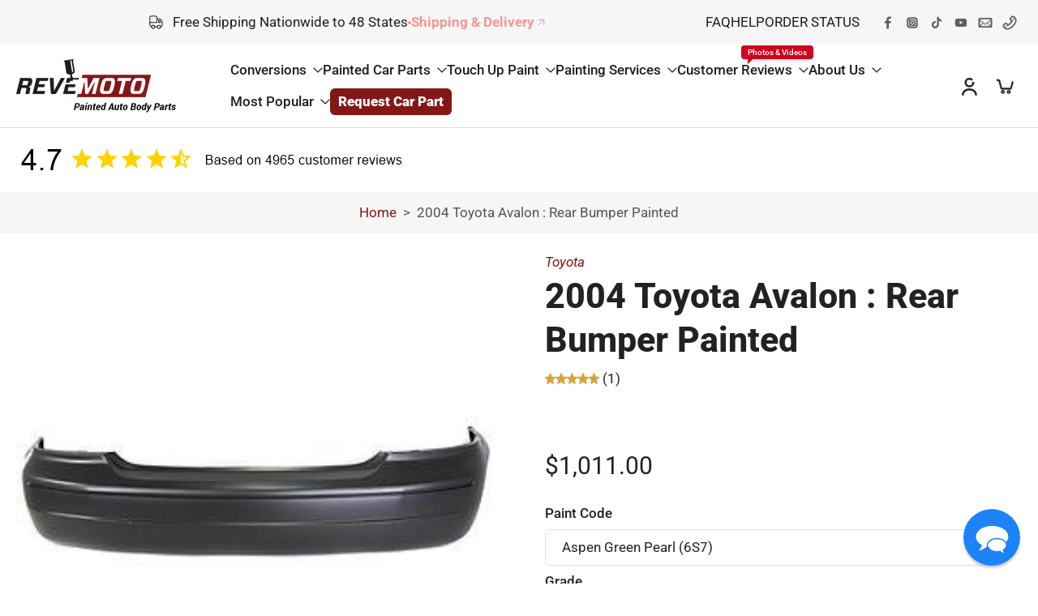

--- FILE ---
content_type: text/html; charset=utf-8
request_url: https://www.revemoto.com/web-pixels@fcfee988w5aeb613cpc8e4bc33m6693e112/custom/web-pixel-116949074@1/sandbox/modern/products/2004-toyota-avalon-rear-bumper-painted
body_size: -41
content:
<!DOCTYPE html>
<html>
  <head>
    <meta charset="utf-8">
    <title>Web Pixels Manager Sandbox</title>
    <script src="https://www.revemoto.com/cdn/wpm/sfcfee988w5aeb613cpc8e4bc33m6693e112m.js"></script>

    <script type="text/javascript">
  (function(shopify) {shopify.extend('WebPixel::Render', function(api) {
var analytics=api.analytics,browser=api.browser,init=api.init;
window.analyticsContext = analytics;
window.initContext = init;
window.browserContext = browser;

const script = document.createElement("script");
//script  
script.src = "https://cdn.analyzify.net/analyzify/custom_pixel/3c7be18e-cfca-48fb-8e81-1e24f6728c76.debug.js";

script.async = true;

script.onload = () => {
  console.log("Unified JS loaded successfully");
};

script.onerror = () => {
  console.error("Failed to load unified.js");
};

document.head.appendChild(script);

console.log("unified trigger");

});})(self.webPixelsManager.createShopifyExtend('116949074', 'custom'));

</script>

  </head>
  <body></body>
</html>


--- FILE ---
content_type: text/javascript; charset=utf-8
request_url: https://www.revemoto.com/web-pixels@fcfee988w5aeb613cpc8e4bc33m6693e112/web-pixel-15106130@f4d15c41f2fbf82f35290bb40cb4199e/sandbox/worker.modern.js
body_size: -481
content:
importScripts('https://www.revemoto.com/cdn/wpm/sfcfee988w5aeb613cpc8e4bc33m6693e112m.js');
globalThis.shopify = self.webPixelsManager.createShopifyExtend('15106130', 'APP');
importScripts('/web-pixels/strict/app/web-pixel-15106130@f4d15c41f2fbf82f35290bb40cb4199e.js');


--- FILE ---
content_type: text/javascript; charset=utf-8
request_url: https://www.revemoto.com/cart.js?v=1768953511410
body_size: -215
content:
{"token":"hWN7qN1hGPRvnczuXW1zQevp?key=0d7b9817f40acf28d30484ce099c861c","note":"","attributes":{"azfy_utm_history":{"1768953493":["ref:direct"]},"azfy_cookies":["fbp:fb.1.1768953497016.354655978427379748","ga:245713478.1768953496","ga_BGDSHBTB7V:1768953495"],"azfy_consent":true},"original_total_price":0,"total_price":0,"total_discount":0,"total_weight":0.0,"item_count":0,"items":[],"requires_shipping":false,"currency":"USD","items_subtotal_price":0,"cart_level_discount_applications":[],"discount_codes":[]}

--- FILE ---
content_type: text/javascript; charset=utf-8
request_url: https://www.revemoto.com/cart.js
body_size: 104
content:
{"token":"hWN7qN1hGPRvnczuXW1zQevp?key=0d7b9817f40acf28d30484ce099c861c","note":"","attributes":{"azfy_utm_history":{"1768953493":["ref:direct"]},"azfy_cookies":["fbp:fb.1.1768953497016.354655978427379748","ga:245713478.1768953496","ga_BGDSHBTB7V:1768953495"],"azfy_consent":true},"original_total_price":0,"total_price":0,"total_discount":0,"total_weight":0.0,"item_count":0,"items":[],"requires_shipping":false,"currency":"USD","items_subtotal_price":0,"cart_level_discount_applications":[],"discount_codes":[]}

--- FILE ---
content_type: text/javascript; charset=utf-8
request_url: https://www.revemoto.com/web-pixels@fcfee988w5aeb613cpc8e4bc33m6693e112/web-pixel-279969874@22e92c2ad45662f435e4801458fb78cc/sandbox/worker.modern.js
body_size: -765
content:
importScripts('https://www.revemoto.com/cdn/wpm/sfcfee988w5aeb613cpc8e4bc33m6693e112m.js');
globalThis.shopify = self.webPixelsManager.createShopifyExtend('279969874', 'APP');
importScripts('/web-pixels/strict/app/web-pixel-279969874@22e92c2ad45662f435e4801458fb78cc.js');


--- FILE ---
content_type: application/javascript
request_url: https://cdn.analyzify.net/analyzify/custom_pixel/3c7be18e-cfca-48fb-8e81-1e24f6728c76.debug.js
body_size: 17599
content:
var azfypx=(()=>{var e,t,n,s,o,i,a,r,c,l,u,h,m,f,p,g,v,b,j,_,w,O,d=Object.defineProperty,F=Object.getOwnPropertyDescriptor,S=Object.getOwnPropertyNames,E=Object.prototype.hasOwnProperty,z=(e,t)=>{for(var n in t)d(e,n,{get:t[n],enumerable:!0})},D=(e,t,n,s)=>{if(t&&typeof t=="object"||typeof t=="function")for(let o of S(t))!E.call(e,o)&&o!==n&&d(e,o,{get:()=>t[o],enumerable:!(s=F(t,o))||s.enumerable});return e},N=e=>D(d({},"__esModule",{value:!0}),e),x={};z(x,{default:()=>w}),e={consentModeEnabled:"false"=="true",version:"2.0.2",totalValue_option:null,atc:{onCollection:!0,onPdp:!0,onHome:!0,onPages:!0},user_data_format:"email",feed_region:"US",feed_country:"US",merchant_id:"<no value>",feed_language:"<no value>",business_vertical:"retail",debug:{status:"true"=="true",level:"debug",filter:[],grouping:!0,summary:!0,showConfig:!0,showEvents:!0},integrations:{ga4:{enabled:!0,id:"G-BGDSHBTB7V",config_id:"G-BGDSHBTB7V",item_id_format:"product_sku",tid_url_format:!1,flags:{page_viewed:!0,product_viewed:!1,product_added_to_cart:"false"=="true",product_removed_from_cart:"false"=="true",cart_viewed:!0,checkout_started:"false"=="true",checkout_contact_info_submitted:"true"=="true",checkout_address_info_submitted:"true"=="true",checkout_shipping_info_submitted:"true"=="true",payment_info_submitted:"true"=="true",checkout_completed:"false"=="true",accelerated_checkout_started:!0,payment_option:!0,input_changed:!0,ui_extension_errored:!0,alert_displayed:!0,clicked:!0}},gads:{enabled:!0,id:"AW-989241221",config_id:"AW-989241221",item_id_format:"product_sku",feed_region:"<no value>",scope:"both".length>1?"both":"both",tid_url_format:!0,ecomm_addition:!1,conversions:{add_to_cart:"PajDCLTsjpwYEIW_2tcD",view_item:null,view_cart:null,begin_checkout:"LrQCCLfsjpwYEIW_2tcD",purchase:"RyOXCLHsjpwYEIW_2tcD"},flags:{product_viewed:!1,product_added_to_cart:"false"=="true",product_removed_from_cart:"false"=="true",cart_viewed:!1,checkout_started:"false"=="true",checkout_completed:"true"=="true"}},meta:{enabled:!0,id:"1527435947550234",item_id_format:"variant_id",flags:{page_viewed:!0,product_added_to_cart:"false"=="true",cart_viewed:!1,checkout_started:"true"=="true",checkout_contact_info_submitted:!0,checkout_address_info_submitted:!0,checkout_shipping_info_submitted:!0,payment_info_submitted:"true"=="true",checkout_completed:"true"=="true"}},bing:{enabled:!0,id:"20257039",item_id_format:"product_sku",flags:{page_viewed:!0,product_added_to_cart:"false"=="true",checkout_started:"false"=="true",checkout_contact_info_submitted:!0,checkout_address_info_submitted:!0,checkout_shipping_info_submitted:!0,payment_info_submitted:!0,checkout_completed:"true"=="true"}},clarity:{enabled:!0,id:"iujv6kb0h6",flags:{page_viewed:!0,product_added_to_cart:"false"=="true",product_removed_from_cart:"false"=="true",cart_viewed:!1,checkout_started:"false"=="true",checkout_contact_info_submitted:"true"=="true",checkout_address_info_submitted:"true"=="true",checkout_shipping_info_submitted:"true"=="true",payment_info_submitted:"true"=="true",checkout_completed:"true"=="true",alert_displayed:!0,ui_extension_errored:!0}},klaviyo:{enabled:!0,id:"hqJStu",item_id_format:"product_sku",flags:{product_viewed:!1,product_added_to_cart:"false"=="true",checkout_started:"false"=="true",checkout_contact_info_submitted:"true"=="true",checkout_address_info_submitted:"true"=="true",checkout_shipping_info_submitted:"true"=="true",payment_info_submitted:"true"=="true",checkout_completed:"true"=="true",alert_displayed:!0}},serverside:{enabled:!0,endpoint:"https://analyzifycdn.com/collect",store_id:"ut0y9j5275tyoydcldh2es",measurement_id:"G-BGDSHBTB7V",item_id_format:"variant_id",flags:{page_viewed:!0,product_added_to_cart:"false"=="true",checkout_started:"true"=="true",cart_upsert:!0,checkout_contact_info_submitted:!1,checkout_address_info_submitted:!1,checkout_shipping_info_submitted:!1,payment_info_submitted:"true"=="true"}}},getIntegration(e){return this.integrations[e]||null},getEnabledIntegrations(){return Object.entries(this.integrations).filter(([e,t])=>t&&t.enabled).map(([e])=>e)},initData:((O=window.initContext)==null?0[0]:O.data)||{},get initCart(){var e;return((e=this.initData)==null?0[0]:e.cart)||{}},get initStore(){var e,t;return((t=(e=this.initData)==null?0[0]:e.shop)==null?0[0]:t.myshopifyDomain)||{}},get initCurrency(){var e,t,n;return((n=(t=(e=this.initCart)==null?0[0]:e.cost)==null?0[0]:t.totalAmount)==null?0[0]:n.currencyCode)||null},logConfig:function(){this.debug.status&&this.debug.showConfig&&(console.log(`%c[Analyzify Pixel - General] -> [init] Global Configuration`,"background:#FF6B35;color:#fff;",{consentModeEnabled:this.consentModeEnabled,version:this.version,totalValue_option:this.totalValue_option,user_data_format:this.user_data_format,atc:this.atc,enabledIntegrations:this.getEnabledIntegrations()}),console.log(`%c[Analyzify Pixel - General] -> [init] Init Data`,"background:#FF6B35;color:#fff;",this.initData))}},f={error:0,warn:1,info:2,debug:3},g={general:"background:#FF6B35;color:#fff;",gtm:"background:#368BCA;color:#fff;",ga4:"background:#1e9052;color:#fff;",gads:"background:#9936ca;color:#fff;",gadsConversion:"background:#9936ca;color:#fff;",gadsRemarketing:"background:#ea4335;color:#fff;",meta:"background:#4267B2;color:#fff;",tiktok:"background:#cf76bc;color:#fff;",pinterest:"background:#E60023;color:#fff;",twitter:"background:#1DA1F2;color:#fff;",linkedin:"background:#0A66C2;color:#fff;",bing:"background:#00897B;color:#fff;",clarity:"background:#571599;color:#fff;",hotjar:"background:#FF3C00;color:#fff;",klaviyo:"background:#00A98F;color:#fff;",criteo:"background:#F7941E;color:#fff;",serverside:"background:#6a0dad;color:#fff;"},t={isEnabled(t){return!!e.debug.status&&(t==="general"||e.debug.filter.length===0||e.debug.filter.includes(t))},shouldLog(t){return f[t]<=f[e.debug.level]},getStyle(e){return{color:g[e]||g.general,prefix:`[Analyzify Pixel - ${e}] ->`}},log(e,t,n,s,o=null){if(!this.isEnabled(e)||!this.shouldLog(t))return;const{color:i,prefix:a}=this.getStyle(e),r=t==="error"?console.error:t==="warn"?console.warn:console.log;o!==null?r(`%c%s [${n}] ${s}`,i,a,o):r(`%c%s [${n}] ${s}`,i,a)},info(e,t,n,s=null){this.log(e,"info",t,n,s)},debug(e,t,n,s=null){this.log(e,"debug",t,n,s)},warn(e,t,n,s=null){this.log(e,"warn",t,n,s)},error(e,t,n,s=null){this.log(e,"error",t,n,s)},group(t,n,s){if(!this.isEnabled(t))return s();if(e.debug.grouping){const{color:e,prefix:o}=this.getStyle(t);console.groupCollapsed(`%c%s [${n}]`,e,o),s(),console.groupEnd()}else s()},_summary:[],record(t,n){e.debug.summary&&this._summary.push({integration:t,event:n})},showSummary(t){if(!e.debug.status||!e.debug.summary)return;const n=this._summary.filter(e=>e.event===t).map(e=>e.integration);n.length>0&&console.log(`%c[Summary] ${t} -> [${n.join(", ")}]`,"background:#333;color:#0f0;font-weight:bold;"),this._summary=this._summary.filter(e=>e.event!==t)}},i={_consentCache:null,_binaryConsentCache:null,_granularConsentCache:null,_hotjarConsentCache:null,async getRawConsent(){var e,n;if(this._consentCache!==null)return this._consentCache;try{t.debug("general","consent","customerPrivacy:",(e=window.initContext)==null?0[0]:e.customerPrivacy);const s=((n=window.initContext)==null?0[0]:n.customerPrivacy)||{};return console.log("initConsent:",s),this._consentCache={analytics:s?.analyticsProcessingAllowed,marketing:s?.marketingAllowed},this._consentCache}catch(n){t.error("general","consent","Error fetching raw consent data:",n);const e={analytics:!1,marketing:!1};return this._consentCache=e,e}},async getBinaryConsent(){if(this._binaryConsentCache!==null)return this._binaryConsentCache;try{const s="2.0",n=await this.getRawConsent(),e=n.analytics&&n.marketing?"grant":"revoke";return t.info("general","consent",`Binary consent (v${s}): ${e}`),this._binaryConsentCache=e,e}catch(e){return t.error("general","consent","Error in getBinaryConsent:",e),this._binaryConsentCache="revoke","revoke"}},async getGranularConsent(){if(this._granularConsentCache!==null)return this._granularConsentCache;try{const s="2.0",e=await this.getRawConsent(),n={ad_storage:e.marketing?"granted":"denied",analytics_storage:e.analytics?"granted":"denied",ad_user_data:e.marketing?"granted":"denied",ad_personalization:e.marketing?"granted":"denied",analyzify_consent:e.analytics&&e.marketing?"granted":"denied"};return t.info("general","consent",`Granular consent (v${s}):`,n),this._granularConsentCache=n,n}catch(n){t.error("general","consent","Error in getGranularConsent:",n);const e={ad_storage:"denied",analytics_storage:"denied",ad_user_data:"denied",ad_personalization:"denied",analyzify_consent:"denied"};return this._granularConsentCache=e,e}},async getHotjarConsent(){if(this._hotjarConsentCache!==null)return this._hotjarConsentCache;try{const s="2.0",n=await this.getRawConsent(),e=n.analytics&&n.marketing?"granted":"revoked";return t.info("general","consent",`Hotjar consent (v${s}): ${e}`),this._hotjarConsentCache=e,e}catch(e){return t.error("general","consent","Error in getHotjarConsent:",e),this._hotjarConsentCache="revoked","revoked"}}},n={_userDataCache:null,_userDataCacheTimestamp:0,_userDataCacheTTL:5e3,hashValue:async function(e){if(!e)return null;if(typeof window=="undefined"||!window.crypto||!window.crypto.subtle)return console.error("Crypto API is not available in this browser. Unable to hash value."),null;try{const t=new TextEncoder,n=t.encode(e),s=await window.crypto.subtle.digest("SHA-256",n),o=Array.from(new Uint8Array(s));return o.map(e=>e.toString(16).padStart(2,"0")).join("")}catch(e){return console.error("Error while hashing value:",e),null}},pageData:function(t,n=null,s=!1){var a;const{document:o}=t.context;if(!n||!s)return{page_title:o.title,page_location:encodeURI(o.location.href),cart_id:((a=e.initCart)==null?0[0]:a.id)||null};const i=new URL(o.location.href),r=Array.isArray(n)?n.map((e,t)=>[t,e]):Object.entries(n),c=r.map(([,e])=>e).filter(e=>e!=null),l=c.map(String).join("/");return i.pathname=i.pathname.replace(/\/$/,"")+"/"+l,{page_title:o.title,page_location:i.toString()}},getPageType:function(){var t,n;const s=((t=window.initContext)==null?0[0]:t.context)||{},o=((n=s?.document)==null?0[0]:n.location)||null,e=o?.pathname,i=[{type:"category",includes:"/collections"},{type:"product",includes:"/products"},{type:"basket",includes:"/cart"},{type:"homepage",equals:"/"},{type:"purchase",includes:["/thank_you","/thank-you"]}];for(const{type:n,includes:t,equals:s}of i){if(s&&e===s)return n;if(t&&(Array.isArray(t)?t.some(t=>e.includes(t)):e.includes(t)))return n}return"other"},getGtmPageData:function(e){var s,o;const t=(o=(s=e?.originalEvent)==null?0[0]:s.context)==null?0[0]:o.document;if(!t)return{};const{href:i,pathname:n,search:a,hostname:r}=t?.location||{},c=[{type:"category",includes:"/collections"},{type:"product",includes:"/products"},{type:"basket",includes:"/cart"},{type:"homepage",equals:"/"},{type:"other",includes:["/checkouts","/review","stock_problems","forward","processing"]},{type:"purchase",includes:["/thank_you","/thank-you"]}],l=c.reduce((e,{type:t,includes:s,equals:o})=>e!=="other"?e:o&&n===o?t:s&&(Array.isArray(s)?s.some(e=>n.includes(e)):n.includes(s))?t:e,"other");return{page_title:t?.title,query:a,hostname:r,page_path:n,page_referrer:t?.referrer,page_location:i?encodeURI(i):null,page_type:l}},getTotal:function(t,n,s,o,i){var a,r,c,l,d;try{const m=n||((a=t?.totalPrice)==null?0[0]:a.amount)||0,f=s||((c=(r=t?.shippingLine)==null?0[0]:r.price)==null?0[0]:c.amount)||0,p=o||((l=t?.totalTax)==null?0[0]:l.amount)||0,h=i||((d=t?.subtotalPrice)==null?0[0]:d.amount)||0;let u=0;switch(e.totalValue_option){case"net":u=h;break;case"no_shipping":u=h+p;break;case"no_tax":u=h+f;break;default:u=m;break}return Number(parseFloat(u).toFixed(2))}catch(e){return console.error("getTotal error:",e),0}},doesPagePath:function(e,t,n="contain"){const o=e.context.document,s=o.location.pathname;return t.some(e=>{switch(n){case"start":return s.startsWith(e);case"equal":return s===e;case"does_not_contain":return!s.includes(e);case"contain":default:return s.includes(e)}})},getTotalQuantity:function(e){return e.reduce((e,t)=>e+(t.quantity||0),0)},removeNullValues:function(e){return Object.fromEntries(Object.entries(e).filter(([e,t])=>t!=null&&t!==""))},isEmptyObject:function(e){return Object.keys(e).length===0||Object.values(e).every(e=>e==null||e==="")},cleanObject:function(e){return Object.fromEntries(Object.entries(e).filter(([e,t])=>t!=null&&t!==""))},eventIDsQueue:[],shouldTrigger:function(e){var s,o,i,a,r,c,l,d;const m=new Date(e.timestamp).getTime();let n=null;(e.name==="product_added_to_cart"||e.name==="product_removed_from_cart")&&(n=((a=(i=(o=(s=e.data)==null?0[0]:s.cartLine)==null?0[0]:o.merchandise)==null?0[0]:i.product)==null?0[0]:a.id)||((d=(l=(c=(r=e.data)==null?0[0]:r.cartLine)==null?0[0]:c.merchandise)==null?0[0]:l.product)==null?0[0]:d.title)||null);const u=n?`${e.name}_${n}`:e.name,h=this.eventIDsQueue.find(e=>e.key===u);if(h){const o=new Date(h.timestamp).getTime(),s=(m-o)/1e3;if(s<3)return t.debug("general",e.name,`Duplicate prevented (${s.toFixed(1)}s < 3s)${n?` - Product: ${n}`:""}`),!1}return this.eventIDsQueue.push({key:u,name:e.name,productIdentifier:n,timestamp:e.timestamp}),!0},getDeviceType:function(){const e=navigator.userAgent;return/iPad/.test(e)?"t":/Mobile|iP(hone|od)|Android|BlackBerry|IEMobile|Silk/.test(e)?"m":"d"},getUserType:function(){var n;const t=(n=e.initData)==null?0[0]:n.customer;return t&&t?.id?"customer":"visitor"},populateBingEcomm:function(e,t){try{const n={ecomm_prodid:[],ecomm_prodname:[],ecomm_totalvalue:0,ecomm_category:[],ecomm_pagetype:t};return e.forEach(e=>{e&&(n.ecomm_prodid.push(e?.id||e?.sku),n.ecomm_prodname.push(e?.name),n.ecomm_category.push(e?.category||null),n.ecomm_totalvalue+=Number(parseFloat(e?.price*e?.quantity).toFixed(2)))}),n}catch(e){return console.error("populateBingEcomm error:",e),{}}},getUserData:async function(n,s){var C,k,A;const H=Date.now(),M=H-this._userDataCacheTimestamp;if(this._userDataCache&&M<this._userDataCacheTTL)return t.debug("general","getUserData",`Using cached data (age: ${M}ms)`),this._userDataCache;const P=e.getEnabledIntegrations(),r=e=>P.includes(e),o=s?.customer||{},R=o?.email||s?.email||null,T=o?.phone||s?.phone||null,l=((k=n?.order)==null?0[0]:k.customer)||{},L=n?.email||l?.email||null,N=n?.phone||l?.phone||null,a=n?.billingAddress||{},i=n?.shippingAddress||{},c=L||R||null,h=N||T||a?.phone||i?.phone||null,m=l?.id||o?.id||null,u=l?.isFirstOrder||o?.isFirstOrder||null,g=a?.firstName||i?.firstName||o?.firstName||null,p=a?.lastName||i?.lastName||o?.lastName||null,y=`${a?.address1||i?.address1||""} ${a?.address2||i?.address2||""}`.trim(),_=a?.city||i?.city||null,j=a?.country||i?.country||null,D=a?.provinceCode||i?.provinceCode||null,x=a?.province||i?.province||null,b=a?.zip||i?.zip||null,z=r("meta")?await window.browserContext.cookie.get("_ga")||null:null,f=r("ga4")||r("gads")||r("gtm"),F=f?await this.hashValue(m):null,v=f?await this.hashValue(c):null,O=f?await this.hashValue(h):null,E=f?await this.hashValue(g):null,w=f?await this.hashValue(p):null,S=f?await this.hashValue(y):null,d={email:c,phone:h,customerId:m};return r("meta")&&(d.meta={external_id:m||z,em:c,ph:h,fn:g,ln:p,ct:_,st:D,country:j,zp:b,street:y}),r("klaviyo")&&(d.klaviyo={id:m,email:c,phone_number:h}),r("ga4")&&(d.ga4=e.user_data_format==="email"?{email_address:c,sha256_email_address:v,cart_id:((A=e.initCart)==null?0[0]:A.id)||null}:{id:m,user_id:F,email_address:c,sha256_email_address:v,phone_number:h,sha256_phone_number:O,cart_id:((C=e.initCart)==null?0[0]:C.id)||null,address:{first_name:g,sha256_first_name:E,last_name:p,sha256_last_name:w,street:y,sha256_street:S,city:_,country:j,region:x,postal_code:b},is_first_order:!!u,orders_count:o?.ordersCount||0,new_customer:!!(o?.ordersCount===0||u)}),r("gads")&&(d.gads=e.user_data_format==="email"?{email:c,sha256_email_address:v,orders_count:o?.ordersCount||null,is_first_order:!!u,new_customer:!!(o?.ordersCount===0||u)}:{id:m,user_id:F,email:c,sha256_email_address:v,phone_number:h,sha256_phone_number:O,address:{first_name:g,sha256_first_name:E,last_name:p,sha256_last_name:w,street:y,sha256_street:S,city:_,country:j,region:x,postal_code:b},orders_count:o?.ordersCount||null,is_first_order:!!u,new_customer:!!(o?.ordersCount===0||u)}),r("bing")&&(d.bing={external_id:m||null,em:c,ph:h,fn:g,ln:p,country:j,zip:b,new_customer:!!(o?.ordersCount===0||u)}),this._userDataCache=d,this._userDataCacheTimestamp=Date.now(),t.group("general","getUserData",()=>{t.debug("general","getUserData","User Data (all platforms):",d)}),d},getItemObj:function(n,s="product_id",o=null){var i,a,r,c,l,d,u,h,m,f,p,g,v,b,j,y,_,w,O,x,C,E,k,A,S,M,F,T,z,D,N,L,R,P,H,I,B,V,$,W,U,K,q,Y,G,X,Q,Z,J,ee,te,ne,se,oe,ie,ae,re,ce,le,de,ue,he,me,fe,pe,ge,ve,be,je,ye,_e,we,Oe,xe,Ce,Ee,ke,Ae,Se,Me,Fe,Te,ze,De,Ne,Le,Re;try{if(!n)return console.error("Invalid itemObj:",n),null;const Pe=n.variant||n.merchandise||n.productVariant;if(!Pe)return null;let He;switch(s){case"variant_id":He=Pe?.id;break;case"product_id":He=(i=Pe?.product)==null?0[0]:i.id;break;case"product_sku":He=Pe?.sku||Pe?.id||((a=Pe?.product)==null?0[0]:a.id);break;default:const e=o||"XX";He=`shopify_${e}_${((r=Pe?.product)==null?0[0]:r.id)||""}_${Pe?.id||""}`}const Ve=((c=n?.discountAllocations)==null?0[0]:c.reduce((e,t)=>{var n;return e+Number(parseFloat((n=t?.amount)==null?0[0]:n.amount)||0)},0))||0,$e=((l=n?.finalLinePrice)==null?0[0]:l.amount)?parseFloat(((d=Pe?.price)==null?0[0]:d.amount)-((u=n.finalLinePrice)==null?0[0]:u.amount)):0,Ie=Number((Ve||$e).toFixed(2)),Be=n?.properties||null;return Be&&t.debug("ga4","getItemObj","item_properties:",Be),{id:He||null,name:((m=(h=Pe?.product)==null?0[0]:h.title)==null?0[0]:m.trim())||((f=Pe?.title)==null?0[0]:f.trim())||null,price:((p=Pe?.price)==null?0[0]:p.amount)||0,quantity:Pe?.quantity||n?.quantity||1,currency:((g=Pe?.price)==null?0[0]:g.currencyCode)||((v=n?.finalLinePrice)==null?0[0]:v.currencyCode)||e.initCurrency,meta:{id:He||null,name:((j=(b=Pe?.product)==null?0[0]:b.title)==null?0[0]:j.trim())||((y=Pe?.title)==null?0[0]:y.trim())||null,item_price:((_=Pe?.price)==null?0[0]:_.amount)||null,item_category:((w=Pe?.product)==null?0[0]:w.type)||null,item_brand:((x=(O=Pe?.product)==null?0[0]:O.vendor)==null?0[0]:x.trim())||null,quantity:Pe?.quantity||n?.quantity||1},klaviyo:{ProductName:((E=(C=Pe?.product)==null?0[0]:C.title)==null?0[0]:E.trim())||((k=Pe?.title)==null?0[0]:k.trim())||null,ProductID:He||null,SKU:Pe?.sku||null,Categories:((A=Pe?.product)==null?0[0]:A.type)||null,URL:encodeURI(document.location.href)||null,Brand:((M=(S=Pe?.product)==null?0[0]:S.vendor)==null?0[0]:M.trim())||null,Price:((F=Pe?.price)==null?0[0]:F.amount)||((T=n?.finalLinePrice)==null?0[0]:T.amount)||0,CompareAtPrice:((z=Pe?.compareAtPrice)==null?0[0]:z.amount)||((D=Pe?.price)==null?0[0]:D.amount)||((N=n?.finalLinePrice)==null?0[0]:N.amount)||0},ga4:{item_id:He||null,item_name:((R=(L=Pe?.product)==null?0[0]:L.title)==null?0[0]:R.trim())||((P=Pe?.title)==null?0[0]:P.trim())||null,item_category:Pe.hasOwnProperty("product")?(H=Pe?.product)==null?0[0]:H.type:null,item_brand:((B=(I=Pe?.product)==null?0[0]:I.vendor)==null?0[0]:B.trim())||null,item_sku:Pe?.sku||null,discount:Ie?Ie<0?-Ie:Ie:0,item_variant:((V=Pe?.title)==null?0[0]:V.trim())||null,item_variant_id:Pe?.id||null,price:(($=Pe?.price)==null?0[0]:$.amount)||0,quantity:Pe?.quantity||n?.quantity||1,currency:((W=Pe?.price)==null?0[0]:W.currencyCode)||((U=n?.finalLinePrice)==null?0[0]:U.currencyCode)||e.initCurrency},gads:{id:He||null,business_vertical:"retail",item_id:He||Pe?.id||null,item_pid:He||Pe?.id||null,item_name:((q=(K=Pe?.product)==null?0[0]:K.title)==null?0[0]:q.trim())||((Y=Pe?.title)==null?0[0]:Y.trim())||null,item_category:((G=Pe?.product)==null?0[0]:G.type)||null,item_brand:((Q=(X=Pe?.product)==null?0[0]:X.vendor)==null?0[0]:Q.trim())||null,item_sku:Pe?.sku||null,discount:Ie?Ie<0?-Ie:Ie:0,item_variant:((Z=Pe?.title)==null?0[0]:Z.trim())||null,item_variant_id:Pe?.id||null,price:((J=Pe?.price)==null?0[0]:J.amount)||0,quantity:Pe?.quantity||n?.quantity||1,currency:((ee=Pe?.price)==null?0[0]:ee.currencyCode)||((te=n?.finalLinePrice)==null?0[0]:te.currencyCode)||e.initCurrency},tiktok:{content_id:He||null,content_name:((se=(ne=Pe?.product)==null?0[0]:ne.title)==null?0[0]:se.trim())||null,content_category:((oe=Pe?.product)==null?0[0]:oe.type)||null,content_type:"product_group",quantity:Pe?.quantity||n?.quantity||1,price:((ie=Pe?.price)==null?0[0]:ie.amount)||0,currency:((ae=Pe?.price)==null?0[0]:ae.currencyCode)||((re=n?.finalLinePrice)==null?0[0]:re.currencyCode)||e.initCurrency,brand:((le=(ce=Pe?.product)==null?0[0]:ce.vendor)==null?0[0]:le.trim())||null},pinterest:{product_name:((ue=(de=Pe?.product)==null?0[0]:de.title)==null?0[0]:ue.trim())||null,product_id:He||null,product_category:((he=Pe?.product)==null?0[0]:he.type)||null,product_variant_id:Pe?.sku||null,product_variant:((me=Pe?.title)==null?0[0]:me.trim())||null,product_price:((fe=Pe?.price)==null?0[0]:fe.amount)||0,product_quantity:Pe?.quantity||n?.quantity||1,product_brand:((ge=(pe=Pe?.product)==null?0[0]:pe.vendor)==null?0[0]:ge.trim())||null,product_discount:Ie?Ie<0?-Ie:Ie:0},twitter:{content_id:He||null,content_name:((be=(ve=Pe?.product)==null?0[0]:ve.title)==null?0[0]:be.trim())||null,quantity:Pe?.quantity||n?.quantity||1,price:((je=Pe?.price)==null?0[0]:je.amount)||0},criteo:{id:He||null,price:((ye=Pe?.price)==null?0[0]:ye.amount)||0,quantity:Pe?.quantity||n?.quantity||1},bing:{id:He||null,name:((we=(_e=Pe?.product)==null?0[0]:_e.title)==null?0[0]:we.trim())||null,category:((Oe=Pe?.product)==null?0[0]:Oe.type)||null,sku:Pe?.sku||null,discount:Ie?Ie<0?-Ie:Ie:0,price:((xe=Pe?.price)==null?0[0]:xe.amount)||0,quantity:Pe?.quantity||n?.quantity||1,currency:((Ce=Pe?.price)==null?0[0]:Ce.currencyCode)||e.initCurrency},gtm:{item_id:((Ee=Pe?.product)==null?0[0]:Ee.id)||n?.id||null,item_name:((Ae=(ke=Pe?.product)==null?0[0]:ke.title)==null?0[0]:Ae.trim())||((Se=n?.title)==null?0[0]:Se.trim())||null,item_category:((Me=Pe?.product)==null?0[0]:Me.type)||null,item_brand:((Te=(Fe=Pe?.product)==null?0[0]:Fe.vendor)==null?0[0]:Te.trim())||null,item_sku:Pe?.sku||null,discount:Ie?Ie<0?-Ie:Ie:0,item_variant:((ze=Pe?.title)==null?0[0]:ze.trim())||null,item_variant_id:Pe?.id||null,price:((De=Pe?.price)==null?0[0]:De.amount)||((Ne=n?.finalLinePrice)==null?0[0]:Ne.amount)||0,quantity:Pe?.quantity||n?.quantity||1,currency:((Le=Pe?.price)==null?0[0]:Le.currencyCode)||e.initCurrency,id:`shopify_${o||"XX"}_${((Re=Pe?.product)==null?0[0]:Re.id)||""}_${Pe?.id||""}`,business_vertical:"retail"}}}catch(e){return console.error("getItemObj error:",e),null}}},s={};async function y(o,i){var a,r,c,l;try{let d={},u=null;switch(o){case"product_viewed":d={productVariant:(a=i.data)==null?0[0]:a.productVariant};break;case"product_added_to_cart":case"product_removed_from_cart":d={cartData:i.data.cartLine,productData:n.getItemObj(i.data.cartLine,"product_id")};break;case"cart_viewed":d={cartData:(r=i.data)==null?0[0]:r.cart,productData:(l=(c=i.data)==null?0[0]:c.cart)==null?0[0]:l.lines.map(e=>n.getItemObj(e,"product_id"))};break;case"checkout_started":case"checkout_contact_info_submitted":case"checkout_address_info_submitted":case"checkout_shipping_info_submitted":case"payment_info_submitted":case"checkout_completed":u=i.data.checkout,d={checkoutData:u};break;case"accelerated_checkout_started":u=i.data.checkout,d={checkoutData:u,acceleratedCheckout:i.data.acceleratedCheckout};break;case"clicked":d={clickData:i.data};break;case"input_changed":d={inputData:i.data};break;case"ui_extension_errored":d={errorData:i.data};break;case"alert_displayed":d={alertData:i.data};break}const h=await n.getUserData(u||{},e.initData),m={id:i.id,cleanId:i.id.replaceAll("-",""),name:o,timestamp:i.timestamp,originalEvent:i,cachedUserData:h},f=Object.values(s).filter(e=>e&&typeof e.handleEvent=="function").map(e=>e.handleEvent(o,d,m));e.debug.status&&e.debug.showEvents&&t.info("general",o,"Shopify event received",i),await Promise.allSettled(f),t.showSummary(o)}catch(e){t.error("general","dispatchEvent","Error:",e)}}async function T(){try{e.logConfig();const n=Object.keys(s),o=n.length;for(const e of n){const o=s[e];if(typeof o=="function")try{s[e]=o()}catch(n){t.error("general","init",`Error creating ${e} integration:`,n),delete s[e]}else o&&typeof o=="object"&&!Array.isArray(o)||(t.error("general","init",`Integration "${e}" is not a function or plain object.`),delete s[e])}e.debug.status&&t.info("general","init",`Initializing ${o} pixel(s) in parallel...`);const i=Object.values(s).filter(e=>e&&typeof e.init=="function").map(e=>e.init());if(await Promise.allSettled(i),e.debug.status){const e=Object.values(s).filter(e=>{var t;return(t=e?.config)==null?0[0]:t.enabled}),n=e.reduce((e,t)=>(e[t.name]=t.config,e),{});t.info("general","init","Active Integrations Config:",n)}}catch(e){t.error("general","init","Error:",e)}}function M(){window.analyticsContext.subscribe("all_events",async s=>{var o,i,a;try{const r=s.name;switch(r){case"page_viewed":if(!n.doesPagePath(s,["/checkouts","/orders"],"contain")){t.debug("general",r,"Skipped (not checkout/order page)");return}break;case"product_added_to_cart":case"product_removed_from_cart":if(!n.shouldTrigger(s)){t.info("general",r,"Skipped (duplicate event within 3s)");return}if(r==="product_added_to_cart"){const c=((a=(i=(o=s?.context)==null?0[0]:o.document)==null?0[0]:i.location)==null?0[0]:a.pathname)||"",l=e.atc.onPdp&&(n.doesPagePath(s,["/products"],"contain")&&n.doesPagePath(s,["/collections"],"does_not_contain")||n.doesPagePath(s,["/collections"],"contain")&&n.doesPagePath(s,["/products"],"contain"))||e.atc.onCollection&&n.doesPagePath(s,["/collections"],"contain")&&n.doesPagePath(s,["/products"],"does_not_contain")||e.atc.onHome&&n.doesPagePath(s,["/"],"equal")||e.atc.onPages&&n.doesPagePath(s,["/pages"],"contain");if(!l){t.info("general",r,`Skipped (page filter: ${c})`);return}}break}await y(r,s)}catch(e){t.error("general","subscribe","Error:",e)}})}function A(s,o){return{name:o,version:"2.0.0",_initialized:!1,_oneTimeEvents:{payment_info_submitted:!1,checkout_completed:!1},get config(){return e.getIntegration(s)},async init(){const n=this.config;if(!n?.enabled||!n?.id){t.info(s,"init","Disabled");return}try{if(!function(e,t,n,s,o,i,a){if(e.fbq)return;o=e.fbq=function(){o.callMethod?o.callMethod.apply(o,arguments):o.queue.push(arguments)},e._fbq||(e._fbq=o),o.push=o,o.loaded=!0,o.version="2.0",o.queue=[],i=t.createElement(n),i.async=!0,i.src=s,a=t.getElementsByTagName(n)[0],a.parentNode.insertBefore(i,a)}(window,document,"script","https://connect.facebook.net/en_US/fbevents.js"),fbq("set","autoConfig",!1,n.id),e.consentModeEnabled){const e=await i.getBinaryConsent();fbq("consent",e==="grant"?"grant":"revoke")}else fbq("consent","grant");fbq("init",n.id,{}),this._initialized=!0,t.info(s,"init",`v${this.version} SDK loaded for ${n.id}`)}catch(e){t.error(s,"init","Error loading SDK:",e)}},async handleEvent(n,o,a){var c;const r=this.config;if(!r?.enabled||!((c=r?.flags)==null?0[0]:c[n]))return;try{if(e.consentModeEnabled){const e=await i.getBinaryConsent();if(fbq("consent",e==="grant"?"grant":"revoke"),e==="revoke")return}const c=a.cachedUserData,l={page_viewed:async()=>{const e={eventID:a.cleanId,user_data:c.meta};fbq("track","PageView",e,{eventID:a.cleanId}),t.group(s,"PageView",()=>{t.info(s,"PageView","Event sent"),t.debug(s,"PageView","Data:",e)})},product_added_to_cart:async()=>{var l,d,u,h,m,f;const{cartData:e,productData:i}=o;fbq("init",r.id,c.meta);const n=Array.isArray(i.meta)?i.meta:[i.meta],p={value:(d=(l=e?.cost)==null?0[0]:l.totalAmount)==null?0[0]:d.amount,content_ids:n.map(e=>e.id),content_name:(u=n[0])==null?0[0]:u.name,content_brand:(h=n[0])==null?0[0]:h.item_brand,currency:(f=(m=e?.cost)==null?0[0]:m.totalAmount)==null?0[0]:f.currencyCode,contents:n,content_type:"product_group",eventID:a.cleanId,user_data:c.meta};fbq("track","AddToCart",p,{eventID:a.cleanId}),t.group(s,"AddToCart",()=>{t.info(s,"AddToCart","Event sent"),t.debug(s,"AddToCart","Data:",p)})},cart_viewed:async()=>{var i,l,d,u;const{cartData:n,productData:m}=o;fbq("init",r.id,c.meta);const h={items:m.map(e=>e.meta),value:Number(parseFloat((l=(i=n?.cost)==null?0[0]:i.totalAmount)==null?0[0]:l.amount).toFixed(2)),currency:((u=(d=n?.cost)==null?0[0]:d.totalAmount)==null?0[0]:u.currencyCode)||e.initCurrency,cart_id:n?.id,eventID:a.cleanId,user_data:c.meta};fbq("trackCustom","ViewCart",h,{eventID:a.cleanId}),t.group(s,"ViewCart",()=>{t.info(s,"ViewCart","Event sent"),t.debug(s,"ViewCart","Data:",h)})},checkout_started:async()=>await this.handleCheckoutEvent("InitiateCheckout","s",o,a),checkout_contact_info_submitted:async()=>await this.handleCheckoutEvent("AddContactInfo","c",o,a),checkout_address_info_submitted:async()=>await this.handleCheckoutEvent("AddAddressInfo","c",o,a),checkout_shipping_info_submitted:async()=>await this.handleCheckoutEvent("AddShippingInfo","c",o,a),payment_info_submitted:async()=>{this._oneTimeEvents.payment_info_submitted||(this._oneTimeEvents.payment_info_submitted=!0,await this.handleCheckoutEvent("AddPaymentInfo","s",o,a))},checkout_completed:async()=>{var t,n,s,i,l,d,u;if(!this._oneTimeEvents.checkout_completed){if(this._oneTimeEvents.checkout_completed=!0,fbq("init",r.id,c.meta),r.flags.page_viewed){const e={eventID:a.cleanId,user_data:c.meta};fbq("track","PageView",e,{eventID:a.cleanId})}const h=o.checkoutData,m=(((t=h?.order)==null?0[0]:t.id)||a.id).toString().replaceAll("-","");await this.handleCheckoutEvent("Purchase","s",o,a,m);const f=((s=(n=h?.order)==null?0[0]:n.customer)==null?0[0]:s.isFirstOrder)||null,p=((l=(i=e.initData)==null?0[0]:i.customer)==null?0[0]:l.isFirstOrder)||null,g=((u=(d=e.initData)==null?0[0]:d.customer)==null?0[0]:u.ordersCount)||null,v=g===0||f||p;v?await this.handleCheckoutEvent("NewCustomerPurchase","s",o,a,m):await this.handleCheckoutEvent("ReturningCustomerPurchase","s",o,a,m)}}};l[n]&&(await l[n](),t.record(s,n))}catch(e){t.error(s,n,"Error:",e)}},async handleCheckoutEvent(o,i,a,r,c=null){var l,d,u;try{const m=this.config,h=a.checkoutData,f=h.lineItems.map(e=>{const t=n.getItemObj(e,m.item_id_format);return{...t.meta,quantity:e.quantity}}),p=r.cachedUserData;fbq("init",m.id,p.meta);const g=c||r.cleanId,v={content_type:"product_group",contents:f,content_ids:f.map(e=>e.id),currency:h?.currencyCode||((l=h?.totalPrice)==null?0[0]:l.currencyCode)||e.initCurrency||null,cart_id:((d=e.initCart)==null?0[0]:d.id)||null,num_items:n.getTotalQuantity(h.lineItems),value:e.totalValue_option?n.getTotal(h):((u=h?.totalPrice)==null?0[0]:u.amount)||0,eventID:g,user_data:p.meta},b=i==="c"?"trackCustom":"track";fbq(b,o,v,{eventID:g}),t.group(s,o,()=>{t.info(s,o,"Event sent"),t.debug(s,o,"Data:",v)})}catch(e){t.error(s,o,"Error:",e)}}}}u=A("meta","Meta");function k(s,o){return{name:o,_version:"2.0.0",_initialized:!1,_oneTimeEvents:{payment_info_submitted:!1,checkout_completed:!1},get config(){return e.getIntegration(s)},async init(){const n=this.config;if(!n?.enabled||!n?.id){t.info(s,"init","Disabled");return}try{const o=document.createElement("script");o.setAttribute("src",`https://www.googletagmanager.com/gtag/js?id=${n.config_id||n.id}`),o.setAttribute("async",""),document.head.appendChild(o),window.dataLayer=window.dataLayer||[],window.gtag=function(){dataLayer.push(arguments)};const a=window.gtag;if(a("js",new Date),e.consentModeEnabled){const e=await i.getGranularConsent();window.dataLayer.push({event:"consentUpdate",status:"default",...e});const n={...e,wait_for_update:500};a("consent","default",n),t.info(s,"init","Consent mode initiated")}a("config",n.config_id||n.id,{send_page_view:!1}),this._initialized=!0,t.info(s,"init",`v${this._version} SDK loaded for ${n.id}`)}catch(e){t.error(s,"init","Error loading SDK:",e)}},async handleEvent(o,i,a){var c;const r=this.config;if(!r?.enabled||!((c=r?.flags)==null?0[0]:c[o]))return;try{const c=a.cachedUserData;gtag("set","user_data",c.ga4);const l={page_viewed:async()=>{this.sendEvent("page_view",{user_data:c.ga4,...n.pageData(a.originalEvent,null,r.tid_url_format)})},product_viewed:async()=>{const t=n.getItemObj(a.originalEvent.data,r.item_id_format,e.feed_region);this.sendEvent("view_item",{items:[t.ga4],value:a.originalEvent.data.productVariant.price.amount,currency:a.originalEvent.data.productVariant.price.currencyCode||e.initCurrency,user_data:c.ga4,...n.pageData(a.originalEvent,null,r.tid_url_format)})},product_added_to_cart:async()=>{var s,o,l,d;const{cartData:t,productData:u}=i;this.sendEvent("add_to_cart",{items:[u.ga4],value:Number(parseFloat((o=(s=t?.cost)==null?0[0]:s.totalAmount)==null?0[0]:o.amount).toFixed(2)),currency:((d=(l=t?.cost)==null?0[0]:l.totalAmount)==null?0[0]:d.currencyCode)||e.initCurrency,user_data:c.ga4,...n.pageData(a.originalEvent,null,r.tid_url_format)})},product_removed_from_cart:async()=>{var s,o,l,d;const{cartData:t,productData:u}=i;this.sendEvent("remove_from_cart",{items:[u.ga4],value:Number(parseFloat((o=(s=t?.cost)==null?0[0]:s.totalAmount)==null?0[0]:o.amount).toFixed(2)),currency:((d=(l=t?.cost)==null?0[0]:l.totalAmount)==null?0[0]:d.currencyCode)||e.initCurrency,user_data:c.ga4,...n.pageData(a.originalEvent,null,r.tid_url_format)})},cart_viewed:async()=>{var s,o,l,d;const{cartData:t,productData:u}=i;this.sendEvent("view_cart",{items:u.map(e=>e.ga4),value:Number(parseFloat((o=(s=t?.cost)==null?0[0]:s.totalAmount)==null?0[0]:o.amount).toFixed(2)),currency:((d=(l=t?.cost)==null?0[0]:l.totalAmount)==null?0[0]:d.currencyCode)||e.initCurrency,cart_id:t?.id,user_data:c.ga4,...n.pageData(a.originalEvent,null,r.tid_url_format)})},checkout_started:async()=>await this.handleCheckoutEvent(a.originalEvent,"begin_checkout",c),checkout_contact_info_submitted:async()=>await this.handleCheckoutEvent(a.originalEvent,"add_contact_info",c),checkout_address_info_submitted:async()=>await this.handleCheckoutEvent(a.originalEvent,"add_address_info",c),checkout_shipping_info_submitted:async()=>await this.handleCheckoutEvent(a.originalEvent,"add_shipping_info",c),payment_info_submitted:async()=>{this._oneTimeEvents.payment_info_submitted||(this._oneTimeEvents.payment_info_submitted=!0,await this.handleCheckoutEvent(a.originalEvent,"add_payment_info",c))},checkout_completed:async()=>{this._oneTimeEvents.checkout_completed||(this._oneTimeEvents.checkout_completed=!0,await this.handleCheckoutEvent(a.originalEvent,"purchase",c))},accelerated_checkout_started:async()=>{var e,t;this.sendEvent("accelerated_checkout",{payment_method:((t=(e=a.originalEvent.data)==null?0[0]:e.acceleratedCheckout)==null?0[0]:t.name)||null,...n.pageData(a.originalEvent,null,r.tid_url_format)})},clicked:async()=>{var e,t,s,o;a.originalEvent.data.element.id==="payment_basic"&&this.sendEvent("payment_option",{option_id:((t=(e=a.originalEvent.data)==null?0[0]:e.element)==null?0[0]:t.id)||null,option_value:((o=(s=a.originalEvent.data)==null?0[0]:s.element)==null?0[0]:o.value)||null,...n.pageData(a.originalEvent,null,r.tid_url_format)})},input_changed:async()=>{var e,t,s,o;a.originalEvent.data.element.id==="summary_reductions"&&a.originalEvent.data.element.value!==""&&this.sendEvent("coupon_defined",{option_id:((t=(e=a.originalEvent.data)==null?0[0]:e.element)==null?0[0]:t.id)||null,option_value:((o=(s=a.originalEvent.data)==null?0[0]:s.element)==null?0[0]:o.value)||null,...n.pageData(a.originalEvent,null,r.tid_url_format)})},ui_extension_errored:async()=>{var e,t,s,o,i,c;this.sendEvent("ui_extension_errored",{error_message:((t=(e=a.originalEvent.data)==null?0[0]:e.error)==null?0[0]:t.message)||null,error_trace:((o=(s=a.originalEvent.data)==null?0[0]:s.error)==null?0[0]:o.trace)||null,error_type:((c=(i=a.originalEvent.data)==null?0[0]:i.error)==null?0[0]:c.type)||null,...n.pageData(a.originalEvent,null,r.tid_url_format)})},alert_displayed:async()=>{var e,t,s,o,i,c;this.sendEvent("alert_displayed",{alert_message:((t=(e=a.originalEvent.data)==null?0[0]:e.alert)==null?0[0]:t.message)||null,alert_type:((o=(s=a.originalEvent.data)==null?0[0]:s.alert)==null?0[0]:o.type)||null,alert_value:((c=(i=a.originalEvent.data)==null?0[0]:i.alert)==null?0[0]:c.value)||null,...n.pageData(a.originalEvent,null,r.tid_url_format)})}};l[o]&&(await l[o](),t.record(s,o))}catch(e){t.error(s,o,"Error:",e)}},async handleCheckoutEvent(t,s,o){var u,h,m,f,p,g,v,b,j,y,_,w,O,x,C,E,k,S,M,T,z,D,P;const A=this.config,i=t.data.checkout,d=((m=i?.lineItems)==null?0[0]:m.map(t=>{const s=n.getItemObj(t,A.item_id_format,e.feed_region);return{...s.ga4,quantity:t.quantity||1}}))||null,F=o;gtag("set","user_data",F.ga4);const l=((D=i?.discountApplications)==null?0[0]:D.filter(e=>e.type==="DISCOUNT_CODE"||e.type==="CODE").map(e=>e.title))||null,c=((z=(P=i?.delivery)==null?0[0]:P.selectedDeliveryOptions)==null?0[0]:z.filter(e=>e.type==="shipping").map(e=>e.title))||null,H=Array.isArray(d)?d.reduce((e,t)=>{const n=parseFloat(t?.price||0),s=parseInt(t?.quantity||1,10);return e+n*s},0):0,N=((T=i?.discountsAmount)==null?0[0]:T.amount)||((S=(M=i?.discountApplications)==null?0[0]:M[0])==null?0[0]:S.amount)||0,L=l&&l.length>0?l.join(", "):((u=(E=i?.discountApplications)==null?0[0]:E[0])==null?0[0]:u.title)||null,R=i?.token||null,r=i?.localization||null;let a={items:d,transaction_id:((f=i?.order)==null?0[0]:f.id)||R||null,payment_type:((g=(p=i?.transactions)==null?0[0]:p[0])==null?0[0]:g.gateway)||null,coupon:L,discount:L==null?0:N>0?N:H,value:e.totalValue_option?n.getTotal(i):((v=i?.totalPrice)==null?0[0]:v.amount)||0,token:R,cart_id:((b=e.initCart)==null?0[0]:b.id)||null,currency:i?.currencyCode||((j=i?.totalPrice)==null?0[0]:j.currencyCode)||e.initCurrency||null,shipping:((_=(y=i?.shippingLine)==null?0[0]:y.price)==null?0[0]:_.amount)||0,shipping_tier:Array.isArray(c)?c.join(", "):c||null,tax:((w=i?.totalTax)==null?0[0]:w.amount)||0,subtotal:((O=i?.subtotalPrice)==null?0[0]:O.amount)||0,user_data:F.ga4||null,market_language:((C=(x=r?.language)==null?0[0]:x.isoCode)==null?0[0]:C.toLowerCase())||null,market_country:((k=(h=r?.country)==null?0[0]:h.isoCode)==null?0[0]:k.toLowerCase())||null,...n.pageData(t,null,A.tid_url_format)};a=n.cleanObject(a),n.isEmptyObject(a)||this.sendEvent(s,a)},sendEvent(n,o){try{o.event_callback=()=>{t.debug(s,n,"Sent successfully")};const i=window.browserContext.cookie.get("azfy_market"),a=window.browserContext.cookie.get("azfy_shop");Promise.all([i,a]).then(([i,a])=>{var l,d,u,h,m,f,p,g,v,b;const r=i?JSON.parse(i):null,c=a?JSON.parse(a):null,j={...o,storefront_url:((b=(m=e.initData)==null?0[0]:m.shop)==null?0[0]:b.storefrontUrl)||null,cart_id:o?.cart_id||((v=e.initCart)==null?0[0]:v.id)||null,market_language:o?.market_language||((d=r?.language)==null?0[0]:d.includes("-"))?(u=r?.language)==null?0[0]:u.split("-")[0]:r?.language||null,market_country:o?.market_country||((h=r?.country)==null?0[0]:h.toLowerCase())||null,shop_locale:o?.shop_locale||c?.locale||null,shop_country:((p=(f=(l=e.initData)==null?0[0]:l.shop)==null?0[0]:f.countryCode)==null?0[0]:p.toLowerCase())||((g=c?.country)==null?0[0]:g.toLowerCase())||null,store_name:e.initStore.replace("https://","").replace(".myshopify.com","")||c?.name||null,store_url:e.initStore.startsWith("https://")?e.initStore:`https://${e.initStore}`};gtag("event",n,j),t.group(s,n,()=>{t.info(s,n,"Event sent"),t.debug(s,n,"Data:",j),t.debug(s,n,"dataLayer:",window.dataLayer)})}).catch(e=>{t.error(s,n,"Error:",e)})}catch(e){t.error(s,n,"Error:",e)}}}}m=k("ga4","GA4");function C(s,o){return{name:o,_version:"2.0.0",_initialized:!1,_oneTimeEvents:{checkout_completed:!1},get config(){return e.getIntegration(s)},isValidValue(e){return e&&e!=="<no value>"&&e!==""&&e!=="XX"},buildEcommParams(t,n){var s,o;return{ecomm_prodid:t?.map(e=>e?.id),ecomm_prodname:t?.map(e=>e?.item_name||null),ecomm_prodvalue:t?.map(e=>e?.price||0),ecomm_totalvalue:n,ecomm_ordercount:((o=(s=e.initData)==null?0[0]:s.customer)==null?0[0]:o.ordersCount)||0,ecomm_category:t?.map(e=>e?.item_category)}},async init(){var o,a,r,c;const n=this.config;if(!n?.enabled||!n?.id){t.info(s,"init","Disabled");return}try{const d=document.createElement("script");d.setAttribute("src",`https://www.googletagmanager.com/gtag/js?id=${n.config_id||n.id}`),d.setAttribute("async",""),document.head.appendChild(d),window.dataLayer=window.dataLayer||[],window.gtag=window.gtag||function(){dataLayer.push(arguments)};const l=window.gtag;if((n.scope==="both"||n.scope==="rm")&&l("set","allow_ad_personalization_signals",!0),l("js",new Date),e.consentModeEnabled){const e=await i.getGranularConsent();window.dataLayer.push({event:"consentUpdate",status:"default",...e});const n={...e,wait_for_update:500};l("consent","default",n),t.info(s,"init","Consent mode initiated")}l("config",n.config_id||n.id,{allow_enhanced_conversions:!0,send_page_view:!1,conversion_linker:!0,page_location:((c=(r=(a=(o=window.initContext)==null?0[0]:o.context)==null?0[0]:a.document)==null?0[0]:r.location)==null?0[0]:c.href)||null}),this._initialized=!0,t.info(s,"init",`v${this._version} SDK loaded for ${n.id} (scope: ${n.scope})`)}catch(e){t.error(s,"init","Error loading SDK:",e)}},async handleEvent(o,i,a){var c;const r=this.config;if(!r?.enabled||!((c=r?.flags)==null?0[0]:c[o]))return;try{const c=a.cachedUserData;gtag("set","user_data",c.gads);const l={product_viewed:async()=>{const s=n.getItemObj(a.originalEvent.data,r.item_id_format,r.feed_region),t={items:[s.gads],value:Number(parseFloat(a.originalEvent.data.productVariant.price.amount).toFixed(2)),currency:a.originalEvent.data.productVariant.price.currencyCode||e.initCurrency,user_data:c.gads,...n.pageData(a.originalEvent,{tid:null},r.tid_url_format)};r.ecomm_addition&&Object.assign(t,this.buildEcommParams([s.gads],t.value)),this.sendEvent("view_item",t)},product_added_to_cart:async()=>{var o,l,d,u;const{cartData:t,productData:h}=i,s={items:[h.gads],value:Number(parseFloat((l=(o=t?.cost)==null?0[0]:o.totalAmount)==null?0[0]:l.amount).toFixed(2)),currency:((u=(d=t?.cost)==null?0[0]:d.totalAmount)==null?0[0]:u.currencyCode)||e.initCurrency,user_data:c.gads,...n.pageData(a.originalEvent,{tid:null},r.tid_url_format)};r.ecomm_addition&&Object.assign(s,this.buildEcommParams([h.gads],s.value)),this.sendEvent("add_to_cart",s)},product_removed_from_cart:async()=>{var s,o,l,d;const{cartData:t,productData:u}=i;(r.scope==="both"||r.scope==="rm")&&this.sendRemarketing("remove_from_cart",{items:[u.gads],value:Number(parseFloat((o=(s=t?.cost)==null?0[0]:s.totalAmount)==null?0[0]:o.amount).toFixed(2)),currency:((d=(l=t?.cost)==null?0[0]:l.totalAmount)==null?0[0]:d.currencyCode)||e.initCurrency,user_data:c.gads,...n.pageData(a.originalEvent,{tid:null},r.tid_url_format)})},cart_viewed:async()=>{var s,o,l,d;const{cartData:t,productData:u}=i,h={items:u.map(e=>e.gads),value:Number(parseFloat((o=(s=t?.cost)==null?0[0]:s.totalAmount)==null?0[0]:o.amount).toFixed(2)),currency:((d=(l=t?.cost)==null?0[0]:l.totalAmount)==null?0[0]:d.currencyCode)||e.initCurrency,cart_id:t?.id,user_data:c.gads,...n.pageData(a.originalEvent,{tid:null},r.tid_url_format)};this.sendEvent("view_cart",h)},checkout_started:async()=>{await this.handleCheckoutEvent(a.originalEvent,"begin_checkout",c)},checkout_completed:async()=>{this._oneTimeEvents.checkout_completed||(this._oneTimeEvents.checkout_completed=!0,await this.handleCheckoutEvent(a.originalEvent,"purchase",c))}};l[o]&&(await l[o](),t.record(s,o))}catch(e){t.error(s,o,"Error:",e)}},async handleCheckoutEvent(t,s,o){var h,m,f,p,g,v,b,j,y,_,w,O,x,C,E,k,A,S,M,F,T,D,N,L;const c=this.config,i=t.data.checkout,l=((f=i?.lineItems)==null?0[0]:f.map(t=>{const s=n.getItemObj(t,c.item_id_format,c.feed_region);return{...s.gads,business_vertical:e.business_vertical||"retail",quantity:t.quantity||1}}))||null,r=o;gtag("set","user_data",r.gads);let z=null;try{const e=(N=(L=window.browserContext)==null?0[0]:L.cookie)==null?0[0]:N.get("azfy_market");if(e){const t=JSON.parse(e);z=((D=t?.language)==null?0[0]:D.includes("-"))?(T=t?.language)==null?0[0]:T.split("-")[0]:t?.language||null}}catch{}const u=((F=i?.discountApplications)==null?0[0]:F.filter(e=>e.type==="DISCOUNT_CODE"||e.type==="CODE").map(e=>e.title))||null,d=((S=(M=i?.delivery)==null?0[0]:M.selectedDeliveryOptions)==null?0[0]:S.filter(e=>e.type==="shipping").map(e=>e.title))||null,I=Array.isArray(l)?l.reduce((e,t)=>{const n=parseFloat(t?.price||0),s=parseInt(t?.quantity||1,10);return e+n*s},0):0,R=((k=i?.discountsAmount)==null?0[0]:k.amount)||((p=(h=i?.discountApplications)==null?0[0]:h[0])==null?0[0]:p.amount)||0,P=u&&u.length>0?u.join(", "):((v=(g=i?.discountApplications)==null?0[0]:g[0])==null?0[0]:v.title)||null,H=i?.token||null;let a={items:l,transaction_id:((b=i?.order)==null?0[0]:b.id)||H||null,payment_type:((y=(j=i?.transactions)==null?0[0]:j[0])==null?0[0]:y.gateway)||null,coupon:P,discount:P==null?0:(R<0?-R:R)>0?R:I,value:e.totalValue_option?n.getTotal(i):((_=i?.totalPrice)==null?0[0]:_.amount)||0,currency:i?.currencyCode||((w=i?.totalPrice)==null?0[0]:w.currencyCode)||e.initCurrency||null,shipping:((x=(O=i?.shippingLine)==null?0[0]:O.price)==null?0[0]:x.amount)||0,shipping_tier:Array.isArray(d)?d.join(", "):d||null,tax:((C=i?.totalTax)==null?0[0]:C.amount)||0,user_data:r.gads,customer_type:((E=r?.gads)==null?0[0]:E.new_customer)?"returning":"new",new_customer:(A=(m=r?.gads)==null?0[0]:m.new_customer)!=null?A:null,market_language:z};s==="purchase"&&(a.google_analysis_params={lineItemValue:l.reduce((e,t)=>{const n=t.price||0,s=t.discount||0;return e+(n-s)},0),totalPriceValue:a?.value||0}),c.ecomm_addition&&Object.assign(a,this.buildEcommParams(a.items,a.value)),a=n.cleanObject(a),n.isEmptyObject(a)||this.sendEvent(s,{...a,...n.pageData(t,{tid:a.transaction_id},c.tid_url_format)})},sendRemarketing(e,o){const i=this.config;try{o.event_callback=()=>{t.debug(s,e,"RM event sent successfully")},o.ecomm_pagetype=n.getPageType(),o.send_to=i.id.toString(),gtag("event",e,o),t.group(s,e,()=>{t.info(s,e,"RM Event sent"),t.debug(s,e,"Data:",o)})}catch(n){t.error(s,e,"Error:",n)}},sendEvent(o,i){var r;const a=this.config;try{i.event_callback=()=>{t.debug(s,o,"Event sent successfully")},i.ecomm_pagetype=n.getPageType(),this.isValidValue(e.feed_country)&&(i.aw_feed_country=e.feed_country),this.isValidValue(e.merchant_id)&&(i.aw_merchant_id=Number(e.merchant_id)),i.aw_feed_language=this.isValidValue(e.feed_language)?e.feed_language:i?.market_language||null,i.items&&(i.discount=i.items.reduce((e,t)=>e+(t.discount||0),0)||0);const c=(r=a.conversions)==null?0[0]:r[o],l=c?`${a.id}/${c}`:a.id.toString();if(i.send_to=l,(a.scope==="both"||a.scope==="rm")&&(gtag("event",o,i),t.debug(s,o,"RM event fired")),(a.scope==="both"||a.scope==="conv")&&c){const e={send_to:l,...i};gtag("event","conversion",e),t.debug(s,o,"Conversion event fired")}t.group(s,o,()=>{t.info(s,o,`Event sent (scope: ${a.scope}, label: ${c||"none"})`),t.debug(s,o,"Data:",i),t.debug(s,o,"dataLayer:",window.dataLayer)})}catch(e){t.error(s,o,"Error:",e)}}}}h=C("gads","GADS"),r="serverside",p={_version:"2.0.0",_oneTimeEventHandlers:{payment_info_submitted:!1},get config(){return e.getIntegration(r)},async extractCartIdFromCookie(){try{const e=await window.browserContext.cookie.get("cart");if(!e)return null;const t=e.split("?key=")[0];return decodeURIComponent(t)}catch(e){return t.error(r,"extractCartIdFromCookie","Error:",e),null}},async sendGA4SSEvent(s,o,a,c,l=null){var u,h,m,f,p,g,v,b,j,y,_,w,O,x,C,E,k,A,S,M,F,T,z,D,N,L,R;const d=this.config;if(!s||!o)throw new Error("Event and data are required");try{let I=await window.browserContext.cookie.get("_ga");!I&&d?.measurement_id&&await new Promise(e=>{window.gtag("get",d?.measurement_id,"client_id",t=>{I=t,e()})});const Q=e=>{var t,n;try{const o=(n=(t=e?.document)==null?0[0]:t.location)==null?0[0]:n.href;if(!o)return{gclid:null,fbclid:null,ttclid:null};const i=new URL(o),s=i.searchParams;return{gclid:s.get("gclid")||null,fbclid:s.get("fbclid")||null,ttclid:s.get("ttclid")||null}}catch(e){return console.error("Error extracting click IDs from URL:",e),{gclid:null,fbclid:null,ttclid:null}}},X=async()=>{try{const e=await window.browserContext.sessionStorage.getItem("azfy_cookies_atr");return e?JSON.parse(e):null}catch(e){return console.error("Error getting value from session storage:",e),null}},U=async e=>{var t,n;try{const s=await X()||{},c=await window.browserContext.cookie.get("_fbp")||s.fbp||null,l=await window.browserContext.cookie.get("_fbc")||s.fbc||null,u=await window.browserContext.cookie.get("_ttp")||s.tt||null;let o=null;const i=await window.browserContext.cookie.get("_ga");i?o=i.startsWith("GA")?i.substring(6):i:s.ga?o=s.ga:e&&(o=e.startsWith("GA")?e.substring(6):e);let a=null;if((t=d?.SERVERSIDE)==null?0[0]:t.measurement_id){const t=d?.SERVERSIDE.measurement_id.replace("G-",""),e=await window.browserContext.cookie.get(`_ga_${t}`)||s[`ga_${t}`]||null;if(e){const t=e.match(/\.s(\d+)\$/);a=t?t[1]:e}}const r={fbp:c,fbc:l,tt:u,ga:o};if(a&&((n=d?.SERVERSIDE)==null?0[0]:n.measurement_id)){const e=d?.SERVERSIDE.measurement_id.replace("G-","");r[`ga_${e}`]=a}return r}catch(e){return console.error("Error getting cookies:",e),null}},G=async()=>{try{const e=await window.browserContext.sessionStorage.getItem("azfy_clids_atr");return e?JSON.parse(e):null}catch(e){return console.error("Error getting clids from session storage:",e),null}},Y=async()=>{try{const t=await window.browserContext.sessionStorage.getItem("azfy_utm_history_atr");if(!t)return null;const e=JSON.parse(t);if(e&&typeof e=="object")for(const t in e)e[t]&&e[t].cartId&&delete e[t].cartId;return e}catch(e){return console.error("Error getting UTM history from session storage:",e),null}},q=async e=>{try{const t=await Y();if(t)return t;const n=await window.browserContext.localStorage.getItem("azfy_utm_history_atr");if(!n)return null;const s=JSON.parse(n);if(!Array.isArray(s))return null;const o=s.filter(t=>t.cartId===e).map(({cartId:e,...t})=>t);return o.length>0?o:null}catch(e){return console.error("Error getting UTM history:",e),null}},K=async()=>{if(d.store_id)return d.store_id;try{const e=await window.browserContext.localStorage.getItem("azfy_store_id");return e}catch(e){return t.error(r,"getStoreId","Error:",e),null}},P=await n.getUserData(l,e.initData),W=Q(c),H=await U(I),B=await i.getBinaryConsent()==="grant";if(!B&&s!=="cart_upsert"){t.warn(r,s,"Consent not given");return}let $;if(s==="cart_upsert"){const t=await this.extractCartIdFromCookie()||initCart?.id,n=await G(),s=await q(t),i={...B&&{azfy_cookies:H},azfy_clids:n,azfy_utm_history:s,azfy_consent:B||null};$={eventName:"cart_upsert",userData:{eventId:o.data.checkout.order.id||await this.extractCartIdFromCookie()||((N=e.initCart)==null?0[0]:N.id),...o.data.checkout.order.id&&{cartId:await this.extractCartIdFromCookie()||((R=e.initCart)==null?0[0]:R.id)},id:await K(),azfy_consent:B||null},attributes:i}}else $={eventName:s,actionSource:"website",url:((m=(O=c?.document)==null?0[0]:O.location)==null?0[0]:m.href)||((g=(p=(f=e.initContext)==null?0[0]:f.document)==null?0[0]:p.location)==null?0[0]:g.href)||"",title:((v=c?.document)==null?0[0]:v.title)||((j=(b=e.initContext)==null?0[0]:b.document)==null?0[0]:j.title)||"",device:{screenResolution:`${((C=(_=(y=e.initContext)==null?0[0]:y.window)==null?0[0]:_.screen)==null?0[0]:C.height)||0}x${((w=(u=(x=e.initContext)==null?0[0]:x.window)==null?0[0]:u.screen)==null?0[0]:w.width)||0}`,colors:"24-bit",encoding:((k=(E=e.initContext)==null?0[0]:E.document)==null?0[0]:k.characterSet)||"UTF-8",language:((S=(A=e.initContext)==null?0[0]:A.navigator)==null?0[0]:S.language)||"en",viewportSize:`${((T=(F=(M=e.initContext)==null?0[0]:M.window)==null?0[0]:F.screen)==null?0[0]:T.outerHeight)||0}x${((h=(D=(z=e.initContext)==null?0[0]:z.window)==null?0[0]:D.screen)==null?0[0]:h.outerWidth)||0}`},userData:{cartId:await this.extractCartIdFromCookie()||((L=e.initCart)==null?0[0]:L.id),measurementId:d?.measurement_id,id:d?.store_id,fbp:await window.browserContext.cookie.get("_fbp")||H?.fbp,fbc:await window.browserContext.cookie.get("_fbc")||H?.fbc,eventId:a.replaceAll("-",""),gclid:W.gclid||null,ttclid:W.ttclid||null,fbclid:W.fbclid||null,ttp:await window.browserContext.cookie.get("_ttp")||H?.ttp,ga:I?.startsWith("GA")?I.substring(6):I||H?.ga,email:P?.email_address||null,phone:P?.phone_number||null,sessionId:await window.browserContext.localStorage.getItem("sessionId")||null,address:{first_name:P?.first_name||null,last_name:P?.last_name||null,street:P?.street||null,city:P?.city||null,country:P?.country||null,region:P?.region||null,postal_code:P?.zip||null},consent:B||null},data:{currency:o.currency||e.initCurrency||null,value:o.value===0?0:o.value||null,items:o.items||[]}};t.debug(r,s,"Payload:",$);const V=await fetch(d.endpoint,{method:"POST",headers:{"Content-Type":"application/json",Accept:"application/json"},body:JSON.stringify($)});if(t.debug(r,s,"Response:",V),!V.ok)throw new Error(`HTTP error! status: ${V.status}`);if(V.headers.get("content-length")==="0")return null}catch(e){throw t.error(r,s,"sendGA4SSEvent error:",e),e}},name:"ServerSide",async init(){const e=this.config;if(!e?.enabled){t.info(r,"init","Disabled");return}t.info(r,"init",`v${this._version}`)},async handleEvent(s,o,i){var c;const a=this.config;if(!a?.enabled||!((c=a?.flags)==null?0[0]:c[s]))return;try{const c={page_viewed:()=>{const e=i.originalEvent.context.document.location.pathname.match(/\/(checkouts|orders)/);if(a.flags.page_viewed&&e){const e={title:i.originalEvent.context.document.title,page_location:i.originalEvent.context.document.location.href};return this.sendGA4SSEvent("page_view",e,i.originalEvent.id,i.originalEvent.context)}},product_added_to_cart:async()=>{var t,s,r,c;if(a.flags.product_added_to_cart&&n.shouldTrigger(i.originalEvent)){const l=o.cartData,d=n.getItemObj(l,a.item_id_format,e.feed_region),u={items:[d.ga4],value:Number(parseFloat((s=(t=l?.cost)==null?0[0]:t.totalAmount)==null?0[0]:s.amount).toFixed(2)),currency:((c=(r=l?.cost)==null?0[0]:r.totalAmount)==null?0[0]:c.currencyCode)||e.initCurrency};await this.sendGA4SSEvent("add_to_cart",u,i.originalEvent.id,i.originalEvent.context,l)}},checkout_started:async()=>{var t,s,r,c,l,d;if(a.flags.cart_upsert&&await this.sendGA4SSEvent("cart_upsert",i.originalEvent,i.originalEvent.id,i.originalEvent.context),a.flags.checkout_started){const u=o.checkoutData,h=((t=u?.lineItems)==null?0[0]:t.map(t=>{const s=n.getItemObj(t,a.item_id_format,e.feed_region);return s.ga4}))||null,m={items:h,value:e.totalValue_option?n.getTotal(u):parseFloat(((s=u?.totalPrice)==null?0[0]:s.amount)||0),currency:u?.currencyCode||((d=(l=(c=(r=e.initData)==null?0[0]:r.cart)==null?0[0]:c.cost)==null?0[0]:l.totalAmount)==null?0[0]:d.currencyCode)||null};await this.sendGA4SSEvent("begin_checkout",m,i.originalEvent.id,i.originalEvent.context,u)}},checkout_contact_info_submitted:async()=>{var t,s,r,c,l,d;if(a.flags.checkout_contact_info_submitted){const u=o.checkoutData,h=((t=u?.lineItems)==null?0[0]:t.map(t=>{const s=n.getItemObj(t,a.item_id_format,e.feed_region);return s.ga4}))||null,m={items:h,value:e.totalValue_option?n.getTotal(u):parseFloat(((s=u?.totalPrice)==null?0[0]:s.amount)||0),currency:u?.currencyCode||((d=(l=(c=(r=e.initData)==null?0[0]:r.cart)==null?0[0]:c.cost)==null?0[0]:l.totalAmount)==null?0[0]:d.currencyCode)||null};await this.sendGA4SSEvent("add_contact_info",m,i.originalEvent.id,i.originalEvent.context,u)}},checkout_address_info_submitted:async()=>{var t,s,r,c,l,d;if(a.flags.checkout_address_info_submitted){const u=o.checkoutData,h=((t=u?.lineItems)==null?0[0]:t.map(t=>{const s=n.getItemObj(t,a.item_id_format,e.feed_region);return s.ga4}))||null,m={items:h,value:e.totalValue_option?n.getTotal(u):parseFloat(((s=u?.totalPrice)==null?0[0]:s.amount)||0),currency:u?.currencyCode||((d=(l=(c=(r=e.initData)==null?0[0]:r.cart)==null?0[0]:c.cost)==null?0[0]:l.totalAmount)==null?0[0]:d.currencyCode)||null};await this.sendGA4SSEvent("add_address_info",m,i.originalEvent.id,i.originalEvent.context,u)}},checkout_shipping_info_submitted:async()=>{var t,s,r,c,l,d;if(a.flags.checkout_shipping_info_submitted){const u=o.checkoutData,h=((t=u?.lineItems)==null?0[0]:t.map(t=>{const s=n.getItemObj(t,a.item_id_format,e.feed_region);return s.ga4}))||null,m={items:h,value:e.totalValue_option?n.getTotal(u):parseFloat(((s=u?.totalPrice)==null?0[0]:s.amount)||0),currency:u?.currencyCode||((d=(l=(c=(r=e.initData)==null?0[0]:r.cart)==null?0[0]:c.cost)==null?0[0]:l.totalAmount)==null?0[0]:d.currencyCode)||null};await this.sendGA4SSEvent("add_shipping_info",m,i.originalEvent.id,i.originalEvent.context,u)}},payment_info_submitted:async()=>{var t,s,r,c,l,d;if(a.flags.payment_info_submitted&&!this._oneTimeEventHandlers.payment_info_submitted){this._oneTimeEventHandlers.payment_info_submitted=!0;const u=o.checkoutData,h=((t=u?.lineItems)==null?0[0]:t.map(t=>{const s=n.getItemObj(t,a.item_id_format,e.feed_region);return s.ga4}))||null,m={items:h,value:e.totalValue_option?n.getTotal(u):parseFloat(((s=u?.totalPrice)==null?0[0]:s.amount)||0),currency:u?.currencyCode||((d=(l=(c=(r=e.initData)==null?0[0]:r.cart)==null?0[0]:c.cost)==null?0[0]:l.totalAmount)==null?0[0]:d.currencyCode)||null};await this.sendGA4SSEvent("add_payment_info",m,i.originalEvent.id,i.originalEvent.context,u)}},checkout_completed:async()=>{a.flags.cart_upsert&&(console.log("sending cart_upsert before purchase"),await this.sendGA4SSEvent("cart_upsert",i.originalEvent,i.originalEvent.id,i.originalEvent.context))}};c[s]&&(await c[s](),t.record(r,s))}catch(e){t.error(r,s,"Error:",e)}}},c="klaviyo",j={name:"Klaviyo",_version:"2.0.0",_initialized:!1,_oneTimeEvents:{payment_info_submitted:!1,checkout_completed:!1},get config(){return e.getIntegration(c)},async init(){const e=this.config;if(!e?.enabled||!e?.id){t.info(c,"init","Disabled");return}try{const n=document.createElement("script");n.type="text/javascript",n.async=!0,n.src="https://static.klaviyo.com/onsite/js/"+e.id.toString()+"/klaviyo.js",document.head.appendChild(n),!function(){if(!window.klaviyo){window._klOnsite=window._klOnsite||[];try{window.klaviyo=new Proxy({},{get:function(e,t){return"push"===t?function(){var e;(e=window._klOnsite).push.apply(e,arguments)}:function(){for(var s,i,o=arguments.length,e=new Array(o),n=0;n<o;n++)e[n]=arguments[n];return s="function"==typeof e[e.length-1]?e.pop():0[0],i=new Promise(function(n){window._klOnsite.push([t].concat(e,[function(e){s&&s(e),n(e)}]))}),i}}})}catch{window.klaviyo=window.klaviyo||[],window.klaviyo.push=function(){var e;(e=window._klOnsite).push.apply(e,arguments)}}}}(),window.klaviyo=window.klaviyo||[],this._initialized=!0,t.info(c,"init",`v${this._version} SDK loaded for ${e.id}`)}catch(e){t.error(c,"init","Error loading SDK:",e)}},async handleEvent(s,o,i){var r;const a=this.config;if(!a?.enabled||!((r=a?.flags)==null?0[0]:r[s]))return;try{const r=i.cachedUserData,l={product_viewed:async()=>{const t=n.getItemObj(o,a.item_id_format,e.feed_region);await this.sendEvent("Viewed Product",{items:[t],user_data:r},i)},product_added_to_cart:async()=>{const{cartData:n,productData:e}=o,t=this.shouldTrackAddToCart(i);t&&await this.sendEvent("Added to Cart",{items:[e],user_data:r},i)},checkout_started:async()=>{await this.handleCheckoutEvent(i.originalEvent,"Started Checkout",r)},checkout_contact_info_submitted:async()=>{await this.handleCheckoutEvent(i.originalEvent,"Contact Info",r)},checkout_address_info_submitted:async()=>{await this.handleCheckoutEvent(i.originalEvent,"Address Info",r)},checkout_shipping_info_submitted:async()=>{await this.handleCheckoutEvent(i.originalEvent,"Shipping Info",r)},payment_info_submitted:async()=>{this._oneTimeEvents.payment_info_submitted||(this._oneTimeEvents.payment_info_submitted=!0,await this.handleCheckoutEvent(i.originalEvent,"Payment Info",r))},checkout_completed:async()=>{this._oneTimeEvents.checkout_completed||(this._oneTimeEvents.checkout_completed=!0,await this.handleCheckoutEvent(i.originalEvent,"Placed Order",r))},alert_displayed:async()=>{const e=o?.alert||{};await this.sendEvent("Alert Displayed",{alert_message:e.message||null,alert_type:e.type||null,alert_value:e.value||null,user_data:r},i)}};l[s]&&(await l[s](),t.record(c,s))}catch(e){t.error(c,s,"Error:",e)}},async handleCheckoutEvent(t,s,o){var i;const c=this.config,a=t.data.checkout,l=((i=a?.lineItems)==null?0[0]:i.map(t=>{const s=n.getItemObj(t,c.item_id_format,e.feed_region);return s}).filter(e=>e!==null))||null,d={items:l,user_data:o},r=n.cleanObject(d);n.isEmptyObject(r)||await this.sendEvent(s,r,{originalEvent:t})},async sendEvent(n,s){var a,r,l,d,u,h,m;try{const o=await i.getBinaryConsent();if(console.log("consentStatusklaviyo",o),!e.consentModeEnabled||e.consentModeEnabled&&o==="grant"){window.klaviyo=window.klaviyo||[],window.klaviyo.push(["identify",{$id:((r=(a=s.user_data)==null?0[0]:a.klaviyo)==null?0[0]:r.id)||null,$email:((d=(l=s.user_data)==null?0[0]:l.klaviyo)==null?0[0]:d.email)||null,$phone_number:((h=(u=s.user_data)==null?0[0]:u.klaviyo)==null?0[0]:h.phone_number)||null}]);const e=s.items&&((m=s.items[0])==null?0[0]:m.klaviyo)?{...s.items[0].klaviyo,URL:encodeURI(document.location.href)||null}:{alert_message:s.alert_message,alert_type:s.alert_type,alert_value:s.alert_value};window.klaviyo.push(["track",n,e]),t.group(c,n,()=>{t.info(c,n,"Event sent"),t.debug(c,n,"Data:",s.items||s)})}}catch(e){t.error(c,n,"Error:",e)}},shouldTrackAddToCart(t){var s,o;const i=(o=(s=t?.originalEvent)==null?0[0]:s.context)==null?0[0]:o.document;if(!i)return!1;const n=i.location.pathname;if(e.atc.onPdp){const e=n.includes("/products")&&!n.includes("/collections"),t=n.includes("/collections")&&n.includes("/products");if(e||t)return!0}return!!(e.atc.onCollection&&n.includes("/collections")&&!n.includes("/products"))||!!(e.atc.onHome&&n==="/")||!!(e.atc.onPages&&n.includes("/pages"))}};function L(s,o){return{name:o,_version:"2.0.0",_initialized:!1,_oneTimeEvents:{payment_info_submitted:!1,checkout_completed:!1},get config(){return e.getIntegration(s)},async getExternalIdFromGaCookie(){let e=null;try{let t=await window.browserContext.cookie.get("_ga");if(!t)try{const e=await window.browserContext.sessionStorage.getItem("azfy_cookies");if(e){const n=JSON.parse(e);t=n?.ga||null}}catch{}if(t)if(t.match(/^\d+\.\d+$/))e=t;else if(t.startsWith("GA")){const n=t.split(".");e=n.length>=4?`${n[2]}.${n[3]}`:t}else try{const s=decodeURIComponent(t.startsWith("_ga")?t.slice(6):t),n=JSON.parse(s);if(Array.isArray(n)){const t=n.find(e=>e?.startsWith("ga:"));e=t&&t.length>3?t.slice(3):null}else typeof n=="string"&&(e=n)}catch{e=t}}catch(e){t.debug(s,"getExternalIdFromGaCookie","Cookie parsing error (non-critical):",e)}return e},async sendEvent(e,n,o){var i,a;try{const r=await this.getExternalIdFromGaCookie();n.external_id=r,ttq.instance(this.config.id).identify({external_id:r,email:((i=o.tiktok)==null?0[0]:i.email)||null,phone_number:((a=o.tiktok)==null?0[0]:a.phone_number)||null}),ttq.track(e,n),t.group(s,e,()=>{t.info(s,e,"Event sent"),t.debug(s,e,"Data:",{external_id:r,...n})})}catch(n){t.error(s,e,"Error:",n)}},async init(){const n=this.config;if(!n?.enabled||!n?.id){t.info(s,"init","Disabled");return}try{if(!function(e,t,s){e.TiktokAnalyticsObject=s;var i,o=e[s]=e[s]||[];o.methods=["page","track","identify","instances","debug","on","off","once","ready","alias","group","enableCookie","disableCookie"],o.setAndDefer=function(e,t){e[t]=function(){e.push([t].concat(Array.prototype.slice.call(arguments,0)))}};for(i=0;i<o.methods.length;i++)o.setAndDefer(o,o.methods[i]);o.instance=function(e){for(var n=o._i[e]||[],t=0;t<o.methods.length;t++)o.setAndDefer(n,o.methods[t]);return n},o.load=function(e,t){var n,i,a="https://analytics.tiktok.com/i18n/pixel/events.js";o._i=o._i||{},o._i[e]=[],o._i[e]._u=a,o._t=o._t||{},o._t[e]=+new Date,o._o=o._o||{},o._o[e]=t||{},n=document.createElement("script"),n.type="text/javascript",n.async=!0,n.src=a+"?sdkid="+e+"&lib="+s,i=document.getElementsByTagName("script")[0],i.parentNode.insertBefore(n,i)},o.load(n.id)}(window,document,"ttq"),e.consentModeEnabled){const e=await i.getBinaryConsent();ttq.setAndDefer(ttq,"setconsent"),ttq.setconsent(e==="grant")}else ttq.setAndDefer(ttq,"setconsent"),ttq.setconsent(!0);this._initialized=!0,t.info(s,"init",`v${this._version} SDK loaded for ${n.id}`)}catch(e){t.error(s,"init","Error loading SDK:",e)}},async handleEvent(o,i,a){var c;const r=this.config;if(!r?.enabled||!((c=r?.flags)==null?0[0]:c[o]))return;try{const c=a.cachedUserData,l={page_viewed:async()=>{ttq.identify(c.tiktok),ttq.page({event_id:a.cleanId}),t.info(s,"PageView","Event sent")},product_viewed:async()=>{const t=n.getItemObj(i,r.item_id_format,e.feed_region);ttq.identify(c.tiktok),await this.sendEvent("ViewItem",{items:[t.tiktok],value:t.tiktok.price,currency:t.tiktok.currency,event_id:a.cleanId},c)},product_added_to_cart:async()=>{var n,s,o,r;const{cartData:e,productData:t}=i;ttq.identify(c.tiktok);const l=Array.isArray(t.tiktok)?t.tiktok:[t.tiktok];await this.sendEvent("AddToCart",{contents:l,value:Number(parseFloat((s=(n=e?.cost)==null?0[0]:n.totalAmount)==null?0[0]:s.amount).toFixed(2)),currency:(r=(o=e?.cost)==null?0[0]:o.totalAmount)==null?0[0]:r.currencyCode,event_id:a.cleanId},c)},checkout_started:async()=>{var s,o;const t=i.checkoutData,l=t.lineItems.map(t=>n.getItemObj(t,r.item_id_format,e.feed_region));ttq.identify(c.tiktok),await this.sendEvent("InitiateCheckout",{contents:l.map(e=>e.tiktok),value:e.totalValue_option?n.getTotal(t):((s=t?.totalPrice)==null?0[0]:s.amount)||0,currency:(o=t?.totalPrice)==null?0[0]:o.currencyCode,event_id:a.cleanId},c)},checkout_contact_info_submitted:async()=>{var s,o;const t=i.checkoutData,l=t.lineItems.map(t=>n.getItemObj(t,r.item_id_format,e.feed_region));ttq.identify(c.tiktok),await this.sendEvent("AddContactInfo",{contents:l.map(e=>e.tiktok),content_type:"product_group",value:e.totalValue_option?n.getTotal(t):((s=t?.totalPrice)==null?0[0]:s.amount)||0,currency:(o=t?.totalPrice)==null?0[0]:o.currencyCode,event_id:a.cleanId},c)},checkout_address_info_submitted:async()=>{var s,o;const t=i.checkoutData,l=t.lineItems.map(t=>n.getItemObj(t,r.item_id_format,e.feed_region));ttq.identify(c.tiktok),await this.sendEvent("AddAddressInfo",{contents:l.map(e=>e.tiktok),content_type:"product_group",value:e.totalValue_option?n.getTotal(t):((s=t?.totalPrice)==null?0[0]:s.amount)||0,currency:(o=t?.totalPrice)==null?0[0]:o.currencyCode,event_id:a.cleanId},c)},checkout_shipping_info_submitted:async()=>{var s,o;const t=i.checkoutData,l=t.lineItems.map(t=>n.getItemObj(t,r.item_id_format,e.feed_region));ttq.identify(c.tiktok),await this.sendEvent("AddShippingInfo",{contents:l.map(e=>e.tiktok),content_type:"product_group",value:e.totalValue_option?n.getTotal(t):((s=t?.totalPrice)==null?0[0]:s.amount)||0,currency:(o=t?.totalPrice)==null?0[0]:o.currencyCode,event_id:a.cleanId},c)},payment_info_submitted:async()=>{var t,s;if(!this._oneTimeEvents.payment_info_submitted){this._oneTimeEvents.payment_info_submitted=!0;const o=i.checkoutData,l=o.lineItems.map(t=>n.getItemObj(t,r.item_id_format,e.feed_region));ttq.identify(c.tiktok),await this.sendEvent("AddPaymentInfo",{contents:l.map(e=>e.tiktok),content_type:"product_group",value:e.totalValue_option?n.getTotal(o):((t=o?.totalPrice)==null?0[0]:t.amount)||0,currency:(s=o?.totalPrice)==null?0[0]:s.currencyCode,event_id:a.cleanId},c)}},checkout_completed:async()=>{var t,s,o;if(!this._oneTimeEvents.checkout_completed){this._oneTimeEvents.checkout_completed=!0;const l=i.checkoutData,d=l.lineItems.map(t=>n.getItemObj(t,r.item_id_format,e.feed_region));ttq.identify(c.tiktok),r.flags.page_viewed&&ttq.page(),await this.sendEvent("CompletePayment",{contents:d.map(e=>e.tiktok),content_type:"product_group",value:e.totalValue_option?n.getTotal(l):((t=l?.totalPrice)==null?0[0]:t.amount)||0,currency:(s=l?.totalPrice)==null?0[0]:s.currencyCode,event_id:((o=l?.order)==null?0[0]:o.id)||a.cleanId},c)}}};l[o]&&(await l[o](),t.record(s,o))}catch(e){t.error(s,o,"Error:",e)}}}}a="clarity",v={name:"Clarity",version:"2.0.0",_initialized:!1,_oneTimeEvents:{payment_info_submitted:!1,checkout_completed:!1},get config(){return e.getIntegration(a)},async init(){const n=this.config;if(!n?.enabled||!n?.id){t.info(a,"init","Disabled");return}try{const s=await i.getHotjarConsent();if(e.consentModeEnabled&&s==="revoked"){t.info(a,"init","Consent revoked, not loading");return}(function(e,t,n,s,o,i,a){e[n]=e[n]||function(){(e[n].q=e[n].q||[]).push(arguments)},i=t.createElement(s),i.async=1,i.src="https://www.clarity.ms/tag/"+o,a=t.getElementsByTagName(s)[0],a.parentNode.insertBefore(i,a)})(window,document,"clarity","script",n.id),e.consentModeEnabled?window.clarity("consent",s==="granted"):window.clarity("consent",!0),this._initialized=!0,t.info(a,"init",`v${this.version} SDK loaded for ${n.id}`)}catch(e){t.error(a,"init","Error loading SDK:",e)}},async handleEvent(n,s,o){var c;const r=this.config;if(!r?.enabled||!((c=r?.flags)==null?0[0]:c[n]))return;if(!this._initialized)return;try{const r=await i.getHotjarConsent();if(e.consentModeEnabled&&r==="revoked")return;const s={page_viewed:async()=>{this.sendEvent("Page Viewed",o)},product_added_to_cart:async()=>{this.sendEvent("Added to Cart",o)},product_removed_from_cart:async()=>{this.sendEvent("Removed from Cart",o)},cart_viewed:async()=>{this.sendEvent("Cart Viewed",o)},checkout_started:async()=>{this.sendEvent("Started Checkout",o)},checkout_contact_info_submitted:async()=>{this.sendEvent("Contact Info",o)},checkout_address_info_submitted:async()=>{this.sendEvent("Address Info",o)},checkout_shipping_info_submitted:async()=>{this.sendEvent("Shipping Info",o)},payment_info_submitted:async()=>{this._oneTimeEvents.payment_info_submitted||(this._oneTimeEvents.payment_info_submitted=!0,this.sendEvent("Payment Info",o))},checkout_completed:async()=>{this._oneTimeEvents.checkout_completed||(this._oneTimeEvents.checkout_completed=!0,this.sendEvent("Placed Order",o))},alert_displayed:async()=>{this.sendEvent("Alert Displayed",o)},ui_extension_errored:async()=>{this.sendEvent("UI Extension Errored",o)}};s[n]&&(await s[n](),t.record(a,n))}catch(e){t.error(a,n,"Error:",e)}},sendEvent(s,o){var i,r,c,l,d;try{const u=((l=(c=(r=(i=o?.originalEvent)==null?0[0]:i.context)==null?0[0]:r.document)==null?0[0]:c.location)==null?0[0]:l.href)||null,h=o?.id||null,m=((d=e.initCart)==null?0[0]:d.id)||null;u&&window.clarity("set","page",{url:u}),h&&window.clarity("set","event_id",h),window.clarity("set","user_type",n.getUserType()),m&&window.clarity("set","cart_id",m),window.clarity("event",s),t.group(a,s,()=>{t.info(a,s,"Event sent"),t.debug(a,s,"Data:",{url:u,event_id:h,user_type:n.getUserType(),cart_id:m})})}catch(e){t.error(a,s,"Error:",e)}}},o="bing",b={name:"Bing",version:"2.0.0",_initialized:!1,_oneTimeEvents:{payment_info_submitted:!1,checkout_completed:!1},_eventNameMap:{checkout_started:"begin_checkout",checkout_contact_info_submitted:"add_contact_info",checkout_address_info_submitted:"add_address_info",checkout_shipping_info_submitted:"add_shipping_info",payment_info_submitted:"add_payment_info",checkout_completed:"purchase"},get config(){return e.getIntegration(o)},async init(){const n=this.config;if(!n?.enabled||!n?.id){t.info(o,"init","Disabled");return}try{if(function(e,t,s,o,i){var a,r,c;e[i]=e[i]||[],c=function(){var t={ti:n.id,enableAutoSpaTracking:!0};t.q=e[i],e[i]=new UET(t),e[i].push("pageLoad")},a=t.createElement(s),a.src=o,a.async=1,a.onload=a.onreadystatechange=function(){var e=this.readyState;e&&e!=="loaded"&&e!=="complete"||(c(),a.onload=a.onreadystatechange=null)},r=t.getElementsByTagName(s)[0],r.parentNode.insertBefore(a,r)}(window,document,"script","//bat.bing.com/bat.js","uetq"),window.uetq=window.uetq||[],e.consentModeEnabled){const e=await i.getGranularConsent();window.uetq.push("consent","default",{...e,wait_for_update:500})}this._initialized=!0,t.info(o,"init",`v${this.version} SDK loaded for ${n.id}`)}catch(e){t.error(o,"init","Error loading SDK:",e)}},async handleEvent(s,a,r){var l;const c=this.config;if(!c?.enabled||!((l=c?.flags)==null?0[0]:l[s]))return;if(!this._initialized)return;try{if(e.consentModeEnabled){const e=await i.getGranularConsent();if(e.ad_storage!=="granted"||e.analytics_storage!=="granted")return}const l={page_viewed:async()=>{window.uetq.push("event","page_view",{event_category:"checkout"}),t.info(o,"page_view","Event sent")},product_added_to_cart:async()=>{var o,i,r;const t=a.cartData,s=(o=n.getItemObj(t,c.item_id_format,e.feed_region))==null?0[0]:o.bing;if(s){const o=n.populateBingEcomm([s],"product");this.sendEvent("add_to_cart",{items:[s],...o,revenue_value:o.ecomm_totalvalue,currency:((r=(i=t?.cost)==null?0[0]:i.totalAmount)==null?0[0]:r.currencyCode)||e.initCurrency})}},checkout_started:async()=>{await this.handleCheckoutEvent("checkout_started",a,r,"other")},checkout_contact_info_submitted:async()=>{await this.handleCheckoutEvent("checkout_contact_info_submitted",a,r,"other")},checkout_address_info_submitted:async()=>{await this.handleCheckoutEvent("checkout_address_info_submitted",a,r,"other")},checkout_shipping_info_submitted:async()=>{await this.handleCheckoutEvent("checkout_shipping_info_submitted",a,r,"other")},payment_info_submitted:async()=>{this._oneTimeEvents.payment_info_submitted||(this._oneTimeEvents.payment_info_submitted=!0,await this.handleCheckoutEvent("payment_info_submitted",a,r,"other"))},checkout_completed:async()=>{this._oneTimeEvents.checkout_completed||(this._oneTimeEvents.checkout_completed=!0,c.flags.page_viewed&&window.uetq.push("event","page_view",{event_category:"order_confirmation"}),await this.handleCheckoutEvent("checkout_completed",a,r,"purchase"))}};l[s]&&(await l[s](),t.record(o,s))}catch(e){t.error(o,s,"Error:",e)}},async handleCheckoutEvent(s,i,a,r){var c,l,d,u,h,m;try{const v=this.config,t=i.checkoutData,o=((c=t?.lineItems)==null?0[0]:c.map(t=>{var s;return(s=n.getItemObj(t,v.item_id_format,e.feed_region))==null?0[0]:s.bing}).filter(e=>e!==null))||[],f=n.populateBingEcomm(o,r),p=e.totalValue_option?n.getTotal(t):parseFloat(((l=t?.totalPrice)==null?0[0]:l.amount)||0);f.ecomm_totalvalue=p;const b={items:o,...f,token:t?.token||null,cart_id:((d=e.initCart)==null?0[0]:d.id)||null,revenue_value:p,transaction_id:((u=t?.order)==null?0[0]:u.id)||t?.token||null,currency:((h=t?.totalPrice)==null?0[0]:h.currencyCode)||e.initCurrency};this.sendEvent(this._eventNameMap[s],b);const g=(m=a.cachedUserData)==null?0[0]:m.bing;g&&window.uetq.push("set",{pid:g})}catch(e){t.error(o,s,"Error:",e)}},sendEvent(e,n){try{window.uetq.push("event","ecommerce",{event_category:e,...n}),t.group(o,e,()=>{t.info(o,e,"Event sent"),t.debug(o,e,"Data:",n)})}catch(n){t.error(o,e,"Error:",n)}}},_=null,s.meta=u,s.ga4=m,s.gads=h,s.serverside=p,s.klaviyo=j,s.clarity=v,s.bing=b,l={config:e,consent:i,utils:n,integrations:{meta:u,ga4:m,gads:h,serverside:p,klaviyo:j,clarity:v,bing:b},dispatchEventToAllPixels:y,initAllPixels:T,subscribeToEvents:M,logger:t};try{typeof globalThis!="undefined"&&(globalThis.logger=l.logger)}catch{}return _=l.logger,async function(){try{await l.initAllPixels()}catch(e){console.error("[Analyzify Pixel] Init Error:",e)}}().then(()=>{l.subscribeToEvents()}).catch(e=>{console.error("[Analyzify Pixel] Event Subscription Error:",e)}),typeof window!="undefined"&&(window.azfypx=l),w=l,N(x)})()

--- FILE ---
content_type: text/javascript; charset=utf-8
request_url: https://www.revemoto.com/cart/update.js?app=azfy
body_size: 959
content:
{"token":"hWN7qN1hGPRvnczuXW1zQevp?key=0d7b9817f40acf28d30484ce099c861c","note":null,"attributes":{"azfy_utm_history":{"1768953493":["ref:direct"]},"azfy_cookies":["fbp:fb.1.1768953497016.354655978427379748","ga:245713478.1768953496","ga_BGDSHBTB7V:1768953495"],"azfy_consent":true},"original_total_price":0,"total_price":0,"total_discount":0,"total_weight":0.0,"item_count":0,"items":[],"requires_shipping":false,"currency":"USD","items_subtotal_price":0,"cart_level_discount_applications":[],"discount_codes":[],"items_changelog":{"added":[]}}

--- FILE ---
content_type: text/javascript; charset=utf-8
request_url: https://www.revemoto.com/products/2004-toyota-avalon-rear-bumper-painted.js
body_size: 1722
content:
{"id":8959698697,"title":"2004 Toyota Avalon : Rear Bumper Painted","handle":"2004-toyota-avalon-rear-bumper-painted","description":"\u003cp class=\"p1\"\u003eMade of durable, impact-resistant material, this 2004 Toyota Avalon Rear Bumper Painted is designed to match OEM quality and fitment - guaranteed to fit your specified car. Made of quality material, this bumper will withstand most roadside debris and weather conditions. The product is shipped in painted, ready-to-install condition and can get you back on the road in no time.\u003c\/p\u003e\n\u003cp class=\"p1\"\u003e\u003ca href=\"https:\/\/www.revemoto.com\/pages\/painted-car-parts\"\u003e\u003cspan class=\"s1\" style=\"color: #f62817; font-weight: bold;\"\u003eIt's Painted! \u003c\/span\u003e\u003c\/a\u003eProducts are painted by our certified painting team, which will save you the hassle of taking them to a local body shop. Using the latest paint technology, we are able to color-match your bumper to match the rest of your vehicle's color. Backed by our Lifetime Paint Guarantee, rest assured that you will not have any peeling, fading, or cracking when you get your Toyota Avalon Rear Bumper painted by us. \u003cbr\u003e\u003cbr\u003e*Please view our \u003cspan style=\"color: #0000ff;\"\u003e\u003ca href=\"https:\/\/www.revemoto.com\/pages\/faq\"\u003e\u003cspan class=\"s1\" style=\"color: #0000ff;\"\u003ePainted Auto Information \u0026amp; Warranty Page \u003c\/span\u003e\u003c\/a\u003e\u003c\/span\u003e for details.\u003c\/p\u003e\n","published_at":"2017-03-07T10:21:45-06:00","created_at":"2017-03-07T10:21:45-06:00","vendor":"Toyota","type":"Bumper Cover","tags":["Make_Toyota","Model_Avalon","Type_Bumper Cover","Updated_041524","Year_2004"],"price":101100,"price_min":101100,"price_max":101100,"available":true,"price_varies":false,"compare_at_price":null,"compare_at_price_min":0,"compare_at_price_max":0,"compare_at_price_varies":false,"variants":[{"id":40885305245778,"title":"Aspen Green Pearl (6S7) \/ Aftermarket","option1":"Aspen Green Pearl (6S7)","option2":"Aftermarket","option3":null,"sku":"52159AC90304-6S7","requires_shipping":true,"taxable":true,"featured_image":{"id":7605422030930,"product_id":8959698697,"position":2,"created_at":"2019-05-23T22:12:11-05:00","updated_at":"2025-08-13T08:54:52-05:00","alt":"2000-2004 Toyota Avalon Rear Bumper; TO1100191; 52159AC903","width":280,"height":280,"src":"https:\/\/cdn.shopify.com\/s\/files\/1\/1529\/1333\/products\/2000-2004_Toyota_Avalon_Rear_Bumper_TO1100191_52159AC903_grande_eb5655c1-640e-4954-9b11-6f39363ca3a0.jpg?v=1755093292","variant_ids":[40885305245778,40885305278546,40885305311314,40885305344082,40885305409618,40885305442386,40885305475154,40885305507922,40885305540690,40885305573458]},"available":true,"name":"2004 Toyota Avalon : Rear Bumper Painted - Aspen Green Pearl (6S7) \/ Aftermarket","public_title":"Aspen Green Pearl (6S7) \/ Aftermarket","options":["Aspen Green Pearl (6S7)","Aftermarket"],"price":101100,"weight":11340,"compare_at_price":null,"inventory_quantity":1,"inventory_management":null,"inventory_policy":"deny","barcode":null,"featured_media":{"alt":"2000-2004 Toyota Avalon Rear Bumper; TO1100191; 52159AC903","id":121511313490,"position":2,"preview_image":{"aspect_ratio":1.0,"height":280,"width":280,"src":"https:\/\/cdn.shopify.com\/s\/files\/1\/1529\/1333\/products\/2000-2004_Toyota_Avalon_Rear_Bumper_TO1100191_52159AC903_grande_eb5655c1-640e-4954-9b11-6f39363ca3a0.jpg?v=1755093292"}},"requires_selling_plan":false,"selling_plan_allocations":[]},{"id":40885305278546,"title":"Black (202) \/ Aftermarket","option1":"Black (202)","option2":"Aftermarket","option3":null,"sku":"52159AC90304-202","requires_shipping":true,"taxable":true,"featured_image":{"id":7605422030930,"product_id":8959698697,"position":2,"created_at":"2019-05-23T22:12:11-05:00","updated_at":"2025-08-13T08:54:52-05:00","alt":"2000-2004 Toyota Avalon Rear Bumper; TO1100191; 52159AC903","width":280,"height":280,"src":"https:\/\/cdn.shopify.com\/s\/files\/1\/1529\/1333\/products\/2000-2004_Toyota_Avalon_Rear_Bumper_TO1100191_52159AC903_grande_eb5655c1-640e-4954-9b11-6f39363ca3a0.jpg?v=1755093292","variant_ids":[40885305245778,40885305278546,40885305311314,40885305344082,40885305409618,40885305442386,40885305475154,40885305507922,40885305540690,40885305573458]},"available":true,"name":"2004 Toyota Avalon : Rear Bumper Painted - Black (202) \/ Aftermarket","public_title":"Black (202) \/ Aftermarket","options":["Black (202)","Aftermarket"],"price":101100,"weight":11340,"compare_at_price":null,"inventory_quantity":1,"inventory_management":null,"inventory_policy":"deny","barcode":null,"featured_media":{"alt":"2000-2004 Toyota Avalon Rear Bumper; TO1100191; 52159AC903","id":121511313490,"position":2,"preview_image":{"aspect_ratio":1.0,"height":280,"width":280,"src":"https:\/\/cdn.shopify.com\/s\/files\/1\/1529\/1333\/products\/2000-2004_Toyota_Avalon_Rear_Bumper_TO1100191_52159AC903_grande_eb5655c1-640e-4954-9b11-6f39363ca3a0.jpg?v=1755093292"}},"requires_selling_plan":false,"selling_plan_allocations":[]},{"id":40885305311314,"title":"Blue Mirage Metallic (8R5) \/ Aftermarket","option1":"Blue Mirage Metallic (8R5)","option2":"Aftermarket","option3":null,"sku":"52159AC90304-8R5","requires_shipping":true,"taxable":true,"featured_image":{"id":7605422030930,"product_id":8959698697,"position":2,"created_at":"2019-05-23T22:12:11-05:00","updated_at":"2025-08-13T08:54:52-05:00","alt":"2000-2004 Toyota Avalon Rear Bumper; TO1100191; 52159AC903","width":280,"height":280,"src":"https:\/\/cdn.shopify.com\/s\/files\/1\/1529\/1333\/products\/2000-2004_Toyota_Avalon_Rear_Bumper_TO1100191_52159AC903_grande_eb5655c1-640e-4954-9b11-6f39363ca3a0.jpg?v=1755093292","variant_ids":[40885305245778,40885305278546,40885305311314,40885305344082,40885305409618,40885305442386,40885305475154,40885305507922,40885305540690,40885305573458]},"available":true,"name":"2004 Toyota Avalon : Rear Bumper Painted - Blue Mirage Metallic (8R5) \/ Aftermarket","public_title":"Blue Mirage Metallic (8R5) \/ Aftermarket","options":["Blue Mirage Metallic (8R5)","Aftermarket"],"price":101100,"weight":11340,"compare_at_price":null,"inventory_quantity":1,"inventory_management":null,"inventory_policy":"deny","barcode":null,"featured_media":{"alt":"2000-2004 Toyota Avalon Rear Bumper; TO1100191; 52159AC903","id":121511313490,"position":2,"preview_image":{"aspect_ratio":1.0,"height":280,"width":280,"src":"https:\/\/cdn.shopify.com\/s\/files\/1\/1529\/1333\/products\/2000-2004_Toyota_Avalon_Rear_Bumper_TO1100191_52159AC903_grande_eb5655c1-640e-4954-9b11-6f39363ca3a0.jpg?v=1755093292"}},"requires_selling_plan":false,"selling_plan_allocations":[]},{"id":40885305344082,"title":"Cassis Pearl (3Q7) \/ Aftermarket","option1":"Cassis Pearl (3Q7)","option2":"Aftermarket","option3":null,"sku":"52159AC90304-3Q7","requires_shipping":true,"taxable":true,"featured_image":{"id":7605422030930,"product_id":8959698697,"position":2,"created_at":"2019-05-23T22:12:11-05:00","updated_at":"2025-08-13T08:54:52-05:00","alt":"2000-2004 Toyota Avalon Rear Bumper; TO1100191; 52159AC903","width":280,"height":280,"src":"https:\/\/cdn.shopify.com\/s\/files\/1\/1529\/1333\/products\/2000-2004_Toyota_Avalon_Rear_Bumper_TO1100191_52159AC903_grande_eb5655c1-640e-4954-9b11-6f39363ca3a0.jpg?v=1755093292","variant_ids":[40885305245778,40885305278546,40885305311314,40885305344082,40885305409618,40885305442386,40885305475154,40885305507922,40885305540690,40885305573458]},"available":true,"name":"2004 Toyota Avalon : Rear Bumper Painted - Cassis Pearl (3Q7) \/ Aftermarket","public_title":"Cassis Pearl (3Q7) \/ Aftermarket","options":["Cassis Pearl (3Q7)","Aftermarket"],"price":101100,"weight":11340,"compare_at_price":null,"inventory_quantity":1,"inventory_management":null,"inventory_policy":"deny","barcode":null,"featured_media":{"alt":"2000-2004 Toyota Avalon Rear Bumper; TO1100191; 52159AC903","id":121511313490,"position":2,"preview_image":{"aspect_ratio":1.0,"height":280,"width":280,"src":"https:\/\/cdn.shopify.com\/s\/files\/1\/1529\/1333\/products\/2000-2004_Toyota_Avalon_Rear_Bumper_TO1100191_52159AC903_grande_eb5655c1-640e-4954-9b11-6f39363ca3a0.jpg?v=1755093292"}},"requires_selling_plan":false,"selling_plan_allocations":[]},{"id":40885305376850,"title":"Desert Sand Mica (4Q2) \/ Aftermarket","option1":"Desert Sand Mica (4Q2)","option2":"Aftermarket","option3":null,"sku":"52159AC90304-4Q2","requires_shipping":true,"taxable":true,"featured_image":{"id":15226550059090,"product_id":8959698697,"position":1,"created_at":"2020-06-15T03:07:44-05:00","updated_at":"2025-08-13T08:54:52-05:00","alt":"2004 Toyota Avalon Rear Bumper Cover Painted Desert Sand Mica (4Q2)","width":1000,"height":287,"src":"https:\/\/cdn.shopify.com\/s\/files\/1\/1529\/1333\/products\/2001ToyotaAvalonRearBumperCoverPaintedDesertSandMica_4Q2_4770a313-ae77-431d-8b48-753ce3120ab3.jpg?v=1755093292","variant_ids":[40885305376850]},"available":true,"name":"2004 Toyota Avalon : Rear Bumper Painted - Desert Sand Mica (4Q2) \/ Aftermarket","public_title":"Desert Sand Mica (4Q2) \/ Aftermarket","options":["Desert Sand Mica (4Q2)","Aftermarket"],"price":101100,"weight":11340,"compare_at_price":null,"inventory_quantity":1,"inventory_management":null,"inventory_policy":"deny","barcode":null,"featured_media":{"alt":"2004 Toyota Avalon Rear Bumper Cover Painted Desert Sand Mica (4Q2)","id":7403148771410,"position":1,"preview_image":{"aspect_ratio":3.484,"height":287,"width":1000,"src":"https:\/\/cdn.shopify.com\/s\/files\/1\/1529\/1333\/products\/2001ToyotaAvalonRearBumperCoverPaintedDesertSandMica_4Q2_4770a313-ae77-431d-8b48-753ce3120ab3.jpg?v=1755093292"}},"requires_selling_plan":false,"selling_plan_allocations":[]},{"id":40885305409618,"title":"Diamond White Pearl (051) \/ Aftermarket","option1":"Diamond White Pearl (051)","option2":"Aftermarket","option3":null,"sku":"52159AC90304-051","requires_shipping":true,"taxable":true,"featured_image":{"id":7605422030930,"product_id":8959698697,"position":2,"created_at":"2019-05-23T22:12:11-05:00","updated_at":"2025-08-13T08:54:52-05:00","alt":"2000-2004 Toyota Avalon Rear Bumper; TO1100191; 52159AC903","width":280,"height":280,"src":"https:\/\/cdn.shopify.com\/s\/files\/1\/1529\/1333\/products\/2000-2004_Toyota_Avalon_Rear_Bumper_TO1100191_52159AC903_grande_eb5655c1-640e-4954-9b11-6f39363ca3a0.jpg?v=1755093292","variant_ids":[40885305245778,40885305278546,40885305311314,40885305344082,40885305409618,40885305442386,40885305475154,40885305507922,40885305540690,40885305573458]},"available":true,"name":"2004 Toyota Avalon : Rear Bumper Painted - Diamond White Pearl (051) \/ Aftermarket","public_title":"Diamond White Pearl (051) \/ Aftermarket","options":["Diamond White Pearl (051)","Aftermarket"],"price":101100,"weight":11340,"compare_at_price":null,"inventory_quantity":1,"inventory_management":null,"inventory_policy":"deny","barcode":null,"featured_media":{"alt":"2000-2004 Toyota Avalon Rear Bumper; TO1100191; 52159AC903","id":121511313490,"position":2,"preview_image":{"aspect_ratio":1.0,"height":280,"width":280,"src":"https:\/\/cdn.shopify.com\/s\/files\/1\/1529\/1333\/products\/2000-2004_Toyota_Avalon_Rear_Bumper_TO1100191_52159AC903_grande_eb5655c1-640e-4954-9b11-6f39363ca3a0.jpg?v=1755093292"}},"requires_selling_plan":false,"selling_plan_allocations":[]},{"id":40885305442386,"title":"Medium Green Metallic (6P8) \/ Aftermarket","option1":"Medium Green Metallic (6P8)","option2":"Aftermarket","option3":null,"sku":"52159AC90304-6P8","requires_shipping":true,"taxable":true,"featured_image":{"id":7605422030930,"product_id":8959698697,"position":2,"created_at":"2019-05-23T22:12:11-05:00","updated_at":"2025-08-13T08:54:52-05:00","alt":"2000-2004 Toyota Avalon Rear Bumper; TO1100191; 52159AC903","width":280,"height":280,"src":"https:\/\/cdn.shopify.com\/s\/files\/1\/1529\/1333\/products\/2000-2004_Toyota_Avalon_Rear_Bumper_TO1100191_52159AC903_grande_eb5655c1-640e-4954-9b11-6f39363ca3a0.jpg?v=1755093292","variant_ids":[40885305245778,40885305278546,40885305311314,40885305344082,40885305409618,40885305442386,40885305475154,40885305507922,40885305540690,40885305573458]},"available":true,"name":"2004 Toyota Avalon : Rear Bumper Painted - Medium Green Metallic (6P8) \/ Aftermarket","public_title":"Medium Green Metallic (6P8) \/ Aftermarket","options":["Medium Green Metallic (6P8)","Aftermarket"],"price":101100,"weight":11340,"compare_at_price":null,"inventory_quantity":1,"inventory_management":null,"inventory_policy":"deny","barcode":null,"featured_media":{"alt":"2000-2004 Toyota Avalon Rear Bumper; TO1100191; 52159AC903","id":121511313490,"position":2,"preview_image":{"aspect_ratio":1.0,"height":280,"width":280,"src":"https:\/\/cdn.shopify.com\/s\/files\/1\/1529\/1333\/products\/2000-2004_Toyota_Avalon_Rear_Bumper_TO1100191_52159AC903_grande_eb5655c1-640e-4954-9b11-6f39363ca3a0.jpg?v=1755093292"}},"requires_selling_plan":false,"selling_plan_allocations":[]},{"id":40885305475154,"title":"Phantom Gray Pearl (1E3) \/ Aftermarket","option1":"Phantom Gray Pearl (1E3)","option2":"Aftermarket","option3":null,"sku":"52159AC90304-1E3","requires_shipping":true,"taxable":true,"featured_image":{"id":7605422030930,"product_id":8959698697,"position":2,"created_at":"2019-05-23T22:12:11-05:00","updated_at":"2025-08-13T08:54:52-05:00","alt":"2000-2004 Toyota Avalon Rear Bumper; TO1100191; 52159AC903","width":280,"height":280,"src":"https:\/\/cdn.shopify.com\/s\/files\/1\/1529\/1333\/products\/2000-2004_Toyota_Avalon_Rear_Bumper_TO1100191_52159AC903_grande_eb5655c1-640e-4954-9b11-6f39363ca3a0.jpg?v=1755093292","variant_ids":[40885305245778,40885305278546,40885305311314,40885305344082,40885305409618,40885305442386,40885305475154,40885305507922,40885305540690,40885305573458]},"available":true,"name":"2004 Toyota Avalon : Rear Bumper Painted - Phantom Gray Pearl (1E3) \/ Aftermarket","public_title":"Phantom Gray Pearl (1E3) \/ Aftermarket","options":["Phantom Gray Pearl (1E3)","Aftermarket"],"price":101100,"weight":11340,"compare_at_price":null,"inventory_quantity":1,"inventory_management":null,"inventory_policy":"deny","barcode":null,"featured_media":{"alt":"2000-2004 Toyota Avalon Rear Bumper; TO1100191; 52159AC903","id":121511313490,"position":2,"preview_image":{"aspect_ratio":1.0,"height":280,"width":280,"src":"https:\/\/cdn.shopify.com\/s\/files\/1\/1529\/1333\/products\/2000-2004_Toyota_Avalon_Rear_Bumper_TO1100191_52159AC903_grande_eb5655c1-640e-4954-9b11-6f39363ca3a0.jpg?v=1755093292"}},"requires_selling_plan":false,"selling_plan_allocations":[]},{"id":40885305507922,"title":"Silver Metallic (1C8) \/ Aftermarket","option1":"Silver Metallic (1C8)","option2":"Aftermarket","option3":null,"sku":"52159AC90304-1C8","requires_shipping":true,"taxable":true,"featured_image":{"id":7605422030930,"product_id":8959698697,"position":2,"created_at":"2019-05-23T22:12:11-05:00","updated_at":"2025-08-13T08:54:52-05:00","alt":"2000-2004 Toyota Avalon Rear Bumper; TO1100191; 52159AC903","width":280,"height":280,"src":"https:\/\/cdn.shopify.com\/s\/files\/1\/1529\/1333\/products\/2000-2004_Toyota_Avalon_Rear_Bumper_TO1100191_52159AC903_grande_eb5655c1-640e-4954-9b11-6f39363ca3a0.jpg?v=1755093292","variant_ids":[40885305245778,40885305278546,40885305311314,40885305344082,40885305409618,40885305442386,40885305475154,40885305507922,40885305540690,40885305573458]},"available":true,"name":"2004 Toyota Avalon : Rear Bumper Painted - Silver Metallic (1C8) \/ Aftermarket","public_title":"Silver Metallic (1C8) \/ Aftermarket","options":["Silver Metallic (1C8)","Aftermarket"],"price":101100,"weight":11340,"compare_at_price":null,"inventory_quantity":1,"inventory_management":null,"inventory_policy":"deny","barcode":null,"featured_media":{"alt":"2000-2004 Toyota Avalon Rear Bumper; TO1100191; 52159AC903","id":121511313490,"position":2,"preview_image":{"aspect_ratio":1.0,"height":280,"width":280,"src":"https:\/\/cdn.shopify.com\/s\/files\/1\/1529\/1333\/products\/2000-2004_Toyota_Avalon_Rear_Bumper_TO1100191_52159AC903_grande_eb5655c1-640e-4954-9b11-6f39363ca3a0.jpg?v=1755093292"}},"requires_selling_plan":false,"selling_plan_allocations":[]},{"id":40885305540690,"title":"Silver Spruce Metallic (6M3) \/ Aftermarket","option1":"Silver Spruce Metallic (6M3)","option2":"Aftermarket","option3":null,"sku":"52159AC90304-6M3","requires_shipping":true,"taxable":true,"featured_image":{"id":7605422030930,"product_id":8959698697,"position":2,"created_at":"2019-05-23T22:12:11-05:00","updated_at":"2025-08-13T08:54:52-05:00","alt":"2000-2004 Toyota Avalon Rear Bumper; TO1100191; 52159AC903","width":280,"height":280,"src":"https:\/\/cdn.shopify.com\/s\/files\/1\/1529\/1333\/products\/2000-2004_Toyota_Avalon_Rear_Bumper_TO1100191_52159AC903_grande_eb5655c1-640e-4954-9b11-6f39363ca3a0.jpg?v=1755093292","variant_ids":[40885305245778,40885305278546,40885305311314,40885305344082,40885305409618,40885305442386,40885305475154,40885305507922,40885305540690,40885305573458]},"available":true,"name":"2004 Toyota Avalon : Rear Bumper Painted - Silver Spruce Metallic (6M3) \/ Aftermarket","public_title":"Silver Spruce Metallic (6M3) \/ Aftermarket","options":["Silver Spruce Metallic (6M3)","Aftermarket"],"price":101100,"weight":11340,"compare_at_price":null,"inventory_quantity":1,"inventory_management":null,"inventory_policy":"deny","barcode":null,"featured_media":{"alt":"2000-2004 Toyota Avalon Rear Bumper; TO1100191; 52159AC903","id":121511313490,"position":2,"preview_image":{"aspect_ratio":1.0,"height":280,"width":280,"src":"https:\/\/cdn.shopify.com\/s\/files\/1\/1529\/1333\/products\/2000-2004_Toyota_Avalon_Rear_Bumper_TO1100191_52159AC903_grande_eb5655c1-640e-4954-9b11-6f39363ca3a0.jpg?v=1755093292"}},"requires_selling_plan":false,"selling_plan_allocations":[]},{"id":40885305573458,"title":"Stratosphere Mica (8Q0) \/ Aftermarket","option1":"Stratosphere Mica (8Q0)","option2":"Aftermarket","option3":null,"sku":"52159AC90304-8Q0","requires_shipping":true,"taxable":true,"featured_image":{"id":7605422030930,"product_id":8959698697,"position":2,"created_at":"2019-05-23T22:12:11-05:00","updated_at":"2025-08-13T08:54:52-05:00","alt":"2000-2004 Toyota Avalon Rear Bumper; TO1100191; 52159AC903","width":280,"height":280,"src":"https:\/\/cdn.shopify.com\/s\/files\/1\/1529\/1333\/products\/2000-2004_Toyota_Avalon_Rear_Bumper_TO1100191_52159AC903_grande_eb5655c1-640e-4954-9b11-6f39363ca3a0.jpg?v=1755093292","variant_ids":[40885305245778,40885305278546,40885305311314,40885305344082,40885305409618,40885305442386,40885305475154,40885305507922,40885305540690,40885305573458]},"available":true,"name":"2004 Toyota Avalon : Rear Bumper Painted - Stratosphere Mica (8Q0) \/ Aftermarket","public_title":"Stratosphere Mica (8Q0) \/ Aftermarket","options":["Stratosphere Mica (8Q0)","Aftermarket"],"price":101100,"weight":11340,"compare_at_price":null,"inventory_quantity":1,"inventory_management":null,"inventory_policy":"deny","barcode":null,"featured_media":{"alt":"2000-2004 Toyota Avalon Rear Bumper; TO1100191; 52159AC903","id":121511313490,"position":2,"preview_image":{"aspect_ratio":1.0,"height":280,"width":280,"src":"https:\/\/cdn.shopify.com\/s\/files\/1\/1529\/1333\/products\/2000-2004_Toyota_Avalon_Rear_Bumper_TO1100191_52159AC903_grande_eb5655c1-640e-4954-9b11-6f39363ca3a0.jpg?v=1755093292"}},"requires_selling_plan":false,"selling_plan_allocations":[]}],"images":["\/\/cdn.shopify.com\/s\/files\/1\/1529\/1333\/products\/2001ToyotaAvalonRearBumperCoverPaintedDesertSandMica_4Q2_4770a313-ae77-431d-8b48-753ce3120ab3.jpg?v=1755093292","\/\/cdn.shopify.com\/s\/files\/1\/1529\/1333\/products\/2000-2004_Toyota_Avalon_Rear_Bumper_TO1100191_52159AC903_grande_eb5655c1-640e-4954-9b11-6f39363ca3a0.jpg?v=1755093292"],"featured_image":"\/\/cdn.shopify.com\/s\/files\/1\/1529\/1333\/products\/2001ToyotaAvalonRearBumperCoverPaintedDesertSandMica_4Q2_4770a313-ae77-431d-8b48-753ce3120ab3.jpg?v=1755093292","options":[{"name":"Paint Code","position":1,"values":["Aspen Green Pearl (6S7)","Black (202)","Blue Mirage Metallic (8R5)","Cassis Pearl (3Q7)","Desert Sand Mica (4Q2)","Diamond White Pearl (051)","Medium Green Metallic (6P8)","Phantom Gray Pearl (1E3)","Silver Metallic (1C8)","Silver Spruce Metallic (6M3)","Stratosphere Mica (8Q0)"]},{"name":"Grade","position":2,"values":["Aftermarket"]}],"url":"\/products\/2004-toyota-avalon-rear-bumper-painted","media":[{"alt":"2004 Toyota Avalon Rear Bumper Cover Painted Desert Sand Mica (4Q2)","id":7403148771410,"position":1,"preview_image":{"aspect_ratio":3.484,"height":287,"width":1000,"src":"https:\/\/cdn.shopify.com\/s\/files\/1\/1529\/1333\/products\/2001ToyotaAvalonRearBumperCoverPaintedDesertSandMica_4Q2_4770a313-ae77-431d-8b48-753ce3120ab3.jpg?v=1755093292"},"aspect_ratio":3.484,"height":287,"media_type":"image","src":"https:\/\/cdn.shopify.com\/s\/files\/1\/1529\/1333\/products\/2001ToyotaAvalonRearBumperCoverPaintedDesertSandMica_4Q2_4770a313-ae77-431d-8b48-753ce3120ab3.jpg?v=1755093292","width":1000},{"alt":"2000-2004 Toyota Avalon Rear Bumper; TO1100191; 52159AC903","id":121511313490,"position":2,"preview_image":{"aspect_ratio":1.0,"height":280,"width":280,"src":"https:\/\/cdn.shopify.com\/s\/files\/1\/1529\/1333\/products\/2000-2004_Toyota_Avalon_Rear_Bumper_TO1100191_52159AC903_grande_eb5655c1-640e-4954-9b11-6f39363ca3a0.jpg?v=1755093292"},"aspect_ratio":1.0,"height":280,"media_type":"image","src":"https:\/\/cdn.shopify.com\/s\/files\/1\/1529\/1333\/products\/2000-2004_Toyota_Avalon_Rear_Bumper_TO1100191_52159AC903_grande_eb5655c1-640e-4954-9b11-6f39363ca3a0.jpg?v=1755093292","width":280}],"requires_selling_plan":false,"selling_plan_groups":[]}